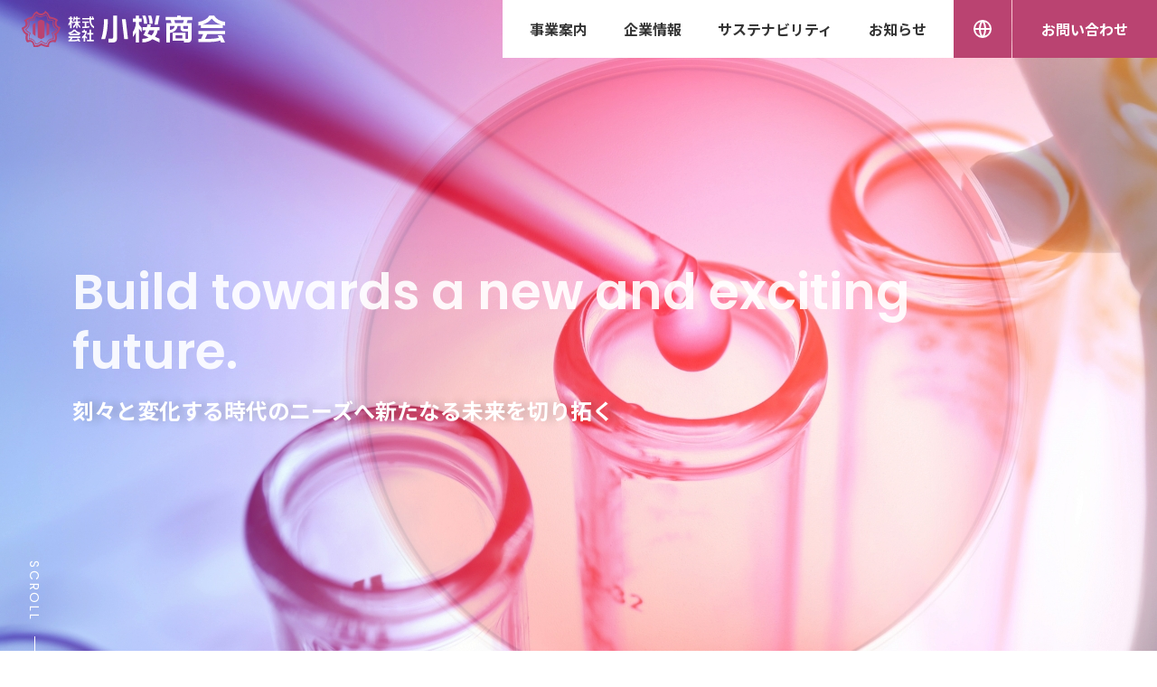

--- FILE ---
content_type: text/html
request_url: https://kozakura.co.jp/
body_size: 19560
content:
<!DOCTYPE html>
<html lang="ja">

<head prefix="og: http://ogp.me/ns#">

<!-- Google Tag Manager -->
<script>(function (w, d, s, l, i) {
        w[l] = w[l] || []; w[l].push({
            'gtm.start':
                new Date().getTime(), event: 'gtm.js'
        }); var f = d.getElementsByTagName(s)[0],
            j = d.createElement(s), dl = l != 'dataLayer' ? '&l=' + l : ''; j.async = true; j.src =
                'https://www.googletagmanager.com/gtm.js?id=' + i + dl; f.parentNode.insertBefore(j, f);
    })(window, document, 'script', 'dataLayer', 'GTM-MJQXVVQ');</script>
<!-- End Google Tag Manager -->

<meta charset="UTF-8">
<meta name="viewport" content="width=device-width, initial-scale=1.0">
<title>小桜商会</title>
<meta name="description" content="小桜商会では、石油製品添加剤、一般化学工業から石油・石油化学産業用まで化学品（各種添加剤・触媒・溶剤類）を提供しています。">
<meta name="keywords" content="小桜商会、小桜、石油製品添加剤、化学品、添加剤、触媒、溶類, ケミカル, ファインケミカル, スペシャルティーズ, ポリマー, アクルーブ, 三洋化成工業, 三洋化成, 東京">

<!-- OGP -->
<meta property="og:type" content="website">
<meta property="og:title" content="小桜商会">
<meta property="og:description" content="小桜商会では、石油製品添加剤、一般化学工業から石油・石油化学産業用まで化学品（各種添加剤・触媒・溶剤類）を提供しています。">
<meta property="og:site_name" content="小桜商会">
<meta property="og:url" content="https://kozakura.co.jp/">
<meta property="og:image" content="https://kozakura.co.jp/assets/img/common/og_img.png">
<!-- /OGP -->

<meta name="format-detection" content="telephone=no">
<link rel="icon" href="/favicon.ico">
<link rel="apple-touch-icon" sizes="180x180" href="/assets/img/common/touch-icon.png">
<link rel="preconnect" href="https://fonts.gstatic.com">
<link href="https://fonts.googleapis.com/css2?family=Noto+Sans+JP:wght@400;700&amp;subset=japanese&family=Poppins:wght@12;400;600;700&display=swap" rel="stylesheet">
<link rel="stylesheet" href="/assets/css/common.css">

<script type="application/ld+json">
      {
        "@context": "http://schema.org",
        "@type": "BreadcrumbList",
        "itemListElement": [{
          "@type": "ListItem",
          "position": 1,
          "item": {
            "@id": "https://kozakura.co.jp/",
            "name": "ホーム"
          }
        }]
      }
</script>
</head>

<body id="top">

<!-- Google Tag Manager (noscript) -->
<noscript><iframe src="https://www.googletagmanager.com/ns.html?id=GTM-MJQXVVQ"
            height="0" width="0" style="display:none;visibility:hidden"></iframe></noscript>
<!-- End Google Tag Manager (noscript) -->

<div class="l-wrap">

<noscript>
  <div class="c-box -gray">
    <p class="u-ta-c">当サイトではJavaScriptを使用しています。JavaScriptが無効になっている場合は、有効にしてご利用ください。</p>
  </div>
</noscript>

<header class="l-header">
  <div class="l-header__inner">
    <a href="/" class="l-header__logo">
      <img src="/assets/img/common/logo_white.svg" alt="小桜商会" class="l-header__logo-white">
      <img src="/assets/img/common/logo.svg" alt="小桜商会" class="l-header__logo-black">
    </a>
    <div class="l-header__nav">
      <nav class="l-gnav">
        <div class="l-gnav__inner">
          <ul class="l-gnav__list">
            <li class="l-gnav__item">
              <a href="/products/" class="l-gnav__link">事業案内</a>
            </li>
            <li class="l-gnav__item">
              <a href="/company/" class="l-gnav__link">企業情報</a>
            </li>
            <li class="l-gnav__item">
              <a href="/sustainability/" class="l-gnav__link">サステナビリティ</a>
            </li>
            <li class="l-gnav__item">
              <a href="/news/" class="l-gnav__link">お知らせ</a>
            </li>
          </ul>
          <ul class="l-gnav__btn">
            <!-- <li class="l-gnav__btn-item"><a href="/" class="l-gnav__btn-link"><img src="/assets/img/common/search.svg" alt=""></a></li> -->
            <li class="l-gnav__btn-item l-gnav-dropdown">
              <div class="l-gnav__btn-link l-gnav-dropdown__btn js-dropdown"><img src="/assets/img/common/global.svg" alt=""></div>
              <div class="l-gnav-dropdown__panel js-dropdown-menu">
                <ul class="l-gnav-dropdown__inner">
                  <li class="l-gnav-dropdown__item"><a href="/en/">English</a></li>
                  <li class="l-gnav-dropdown__item"><a href="/cn/">中文</a></li>
                </ul>
              </div>
            </li>
            <li class="l-gnav__btn-item"><a href="/contact/" class="l-gnav__btn-link -contact">お問い合わせ</a></li>
          </ul>
        </div>
        <button class="l-gnav__close-btn">
          <span>CLOSE</span>
        </button>
      </nav>
    </div>

    <button class="l-header__menu-btn js-menu-btn">
      <div class="l-header__menu-icon">
        <span></span>
        <span></span>
        <span></span>
      </div>
      <span>MENU</span>
    </button>

  </div>

</header>


    <main class="l-main">
        <section class="top-mv">
            <div class="top-mv__inner">
                <div class="top-mv__heading">
                    <h1 class="top-mv__heading-en">Build towards <br class="sp:view">a new and exciting future.</h1>
                    <p class="top-mv__heading-ja">刻々と変化する時代のニーズへ<br class="sp:view">新たなる未来を切り拓く</p>
                </div>
            </div>
            <div class="top-mv__scroll">SCROLL</div>
        </section>

        <div class="l-container top-bg">

            <section class="c-section top-info">
                <div class="top-info__heading">
                    <h2 class="top-heading -info"><span class="top-heading-en">Information</span><span class="top-heading-ja">お知らせ</span></h2>
                    <div class="top-info__heading-btn pc:view">
                        <a href="/news/" class="c-btn-more"><span>READ MORE</span></a>
                    </div>
                </div>

                <ul class="top-info__list c-news-list">
                    <li class="c-news-list__item">
                        <a href="https://mono.ipros.com/company/detail/2116415/" target="_blank">
                            <div class="c-news-list__item-date">2025.4.17</div>
                            <div class="c-news-list__item-label">お知らせ</div>
                            <p class="c-news-list__item-text">弊社情報をイプロスサイトに掲載開始いたしました。</p>
                        </a>
                    </li>
                    <li class="c-news-list__item">
                        <a href="/news/detail_16.html">
                            <div class="c-news-list__item-date">2025.4.14</div>
                            <div class="c-news-list__item-label">イベント</div>
                            <p class="c-news-list__item-text">第12回　化粧品産業技術展（CITE JAPAN2025）出展の告知</p>
                        </a>
                    </li>
                    <li class="c-news-list__item">
                        <a href="https://kozakura.co.jp/updata/news/file/15/20250313_639285.pdf" target="_blank">
                            <div class="c-news-list__item-date">2025.3.13</div>
                            <div class="c-news-list__item-label">お知らせ</div>
                            <p class="c-news-list__item-text">当社は健康経営優良法人2025(中小企業部門)に認定されました。	</p>
                        </a>
                    </li>
                    <li class="c-news-list__item">
                        <a href="https://kozakura.co.jp/updata/news/file/14/20241205_126330.pdf" target="_blank">
                            <div class="c-news-list__item-date">2024.12.07</div>
                            <div class="c-news-list__item-label">お知らせ</div>
                            <p class="c-news-list__item-text">当社はISCC PLUS認証を更新いたしました。</p>
                        </a>
                    </li>

                </ul>

                <div class="top-info__btn sp:view">
                  <a href="/news/" class="c-btn-more"><span>READ MORE</span></a>
                </div>
            </section>

            <section class="c-section top-partner">
                <h2 class="top-partner__heading">世界40カ国と繋ぐ<br class="sp:view">ベストパートナーへ</h2>
                <div class="top-partner__text">
                    <p>私たちは、世界の繊維事業と化学品・機械事業を取扱う<br class="pc:view">
                        蝶理グループの専門商社です。</p>
                    <p>中国およびASEANを中心とした世界40か国に拠点を持ち、<br class="pc:view">
                        業界最大のグローバルネットワークを構築しております。</p>
                </div>
                <div class="top-partner__btn">
                    <a href="/products/" class="c-btn-more"><span>READ MORE</span></a>
                </div>
            </section>
        </div>

        <div class="l-container -gray">
            <section class="c-section top-products">
                <h2 class="top-heading"><span class="top-heading-en">Products</span><span class="top-heading-ja">事業案内</span></h2>
                <ul class="top-products-list">
                    <li class="top-products-list__item">
                        <a href="/products/performance.html">
                            <div class="top-products-list__item-image"><img src="/assets/img/top/img_products_01.jpg" alt="" class="object-fit"></div>
                            <div class="top-products-list__item-summary">
                                <h3 class="top-products-list__item-heading">パフォーマンス・ケミカル</h3>
                                <p>石油製品添加剤を中心に<br class="pc:view">幅広い商品群を提供しています。</p>
                            </div>
                            <div class="top-products-list__item-readmore"><span>READ MORE</span></div>
                        </a>
                    </li>
                    <li class="top-products-list__item">
                        <a href="/products/industrial.html">
                            <div class="top-products-list__item-image"><img src="/assets/img/top/img_products_02.jpg" alt="" class="object-fit"></div>
                            <div class="top-products-list__item-summary">
                                <h3 class="top-products-list__item-heading">インダストリアル・ケミカル</h3>
                                <p>一般化学工業から石油・石油化学産業用まで
                                    各種化学品を提供しています。</p>
                            </div>
                            <div class="top-products-list__item-readmore"><span>READ MORE</span></div>
                        </a>
                    </li>
                    <li class="top-products-list__item">
                        <a href="/products/oleo.html">
                            <div class="top-products-list__item-image"><img src="/assets/img/top/img_products_03.jpg" alt="" class="object-fit"></div>
                            <div class="top-products-list__item-summary">
                                <h3 class="top-products-list__item-heading">オレオ・ファインケミカル</h3>
                                <p>生活関連製品（パーソナルケア、食品等）の原材料を中心とした化学品・諸物資の輸出入・仲介貿易業務を行っております。</p>
                            </div>
                            <div class="top-products-list__item-readmore"><span>READ MORE</span></div>
                        </a>
                    </li>
                </ul>
            </section>
        </div>

          <div class="top-company-outer">
              <section class="c-section top-company">
                  <h2 class="top-heading"><span class="top-heading-en">Company</span><span class="top-heading-ja">企業情報</span></h2>
                  <div class="top-company__read">
                      <p class="top-company__read-text">技術革新 × スピード × グローバル 小桜商会が新しい時代を切り拓く</p>
                      <div class="top-company__read-btn">
                          <a href="/company/" class="c-btn-more"><span>READ MORE</span></a>
                      </div>
                  </div>
                  <ul class="top-company-list">
 <!--
                    <li>
                        <a href="__URL__" class="top-company-list__item -message">
                            <div class="top-company-list__image">
                                <img src="/assets/img/top/img_company_01.jpg" alt="" class="object-fit">
                            </div>
                            <div class="top-company-list__contents">
                                <h3 class="top-company-list__contents-heading">トップメッセージ</h3>
                                <p class="top-company-list__contents-text">ここに説明文が入りますここに説明文が入りますここに説明文が入りますここに説明文が入ります</p>
                            </div>
                            <div class="top-company-list__readmore"><span>READ MORE</span></div>
                        </a>
                    </li>
-->
                    <li>
                        <a href="/company/" class="top-company-list__item -company">
                            <div class="top-company-list__image">
                                <img src="/assets/img/top/img_company_02.jpg" alt="" class=" object-fit">
                            </div>
                            <div class="top-company-list__contents">
                                <h3 class="top-company-list__contents-heading">企業情報</h3>
                                <p class="top-company-list__contents-text">お客様に対して付加価値を提供し、 顧客満足に応えるべく日々の営業に取り組んでおります。</p>
                            </div>
                            <div class="top-company-list__readmore"><span>READ MORE</span></div>
                        </a>
                    </li>
                </ul>

                <ul class="top-company__btns">
                    <li class="top-company__btns-btn c-btns">
                        <a href="/company/#company-history" class="c-btn -white -arrow -large">沿革</a>
                    </li>
                    <li class="top-company__btns-btn c-btns"><a href="/company/#company-place" class="c-btn -white -arrow -large">事業所情報</a></li>
                </ul>
            </section>

        </div>

        <div class="l-container top-sustainability-outer">
            <section class="c-section top-sustainability">
                <h2 class="top-heading -sustainability"><span class="top-heading-en">Sustainability</span><span class="top-heading-ja">サステナビリティ</span></h2>
                <div class="top-sustainability__inner">
                    <p class="top-sustainability__inner-text">持続可能な社会の実現へ<br>
                        私たちは事業を通して社会的課題を解決していきます。</p>
                    <div class="top-sustainability__inner-btn">
                        <a href="/sustainability/" class="c-btn-more"><span>READ MORE</span></a>
                    </div>
                </div>
            </section>
        </div>
    </main>

    <div class="l-breadcrumb">
      <div class="l-breadcrumb__inner">
        <ul class="l-breadcrumb__list">
          <li class="l-breadcrumb__item"><a href="/"><i class="icon icon-home -left"></i>ホーム</a></li>
        </ul>
        <div class="l-breadcrumb__pagetop"><a href="#">PAGETOP<i class="icon icon-arrow-up -right"></i></a></div>
      </div>
    </div>

<footer class="l-footer">
  <div class="l-footer__inner">
    <div class="l-footer__info">
      <div class="l-footer__info-text">ご質問、ご相談に関してお問い合わせはこちら</div>
      <a href="/contact/" class="l-footer__info-link"><i class="icon icon-mail -left"></i>お問い合わせ</a>
    </div>
    <ul class="l-footer__link">
      <!-- <li class="l-footer__link-item -item01">
        <a href="" class="l-footer__link-heading">私たちについて</a>
        <ul class="l-footer__link-inner">
          <li class="l-footer__link-inner-item"><a href="">グローバルネットワーク</a></li>
          <li class="l-footer__link-inner-item"><a href="">ページタイトル</a></li>
        </ul>
      </li> -->
      <li class="l-footer__link-item -item01">
        <a href="/products/" class="l-footer__link-heading">事業案内</a>
        <ul class="l-footer__link-inner">
          <li class="l-footer__link-inner-item"><a href="/products/performance.html">パフォーマンス・ケミカル</a></li>
          <li class="l-footer__link-inner-item"><a href="/products/industrial.html">インダストリアル・ケミカル</a></li>
          <li class="l-footer__link-inner-item"><a href="/products/oleo.html">オレオ・ファインケミカル</a></li>
        </ul>
      </li>
      <li class="l-footer__link-item -item02">
        <a href="/company/" class="l-footer__link-heading">企業情報</a>
        <ul class="l-footer__link-inner">
          <!-- <li class="l-footer__link-inner-item"><a href="">トップメッセージ</a></li> -->
          <li class="l-footer__link-inner-item"><a href="/company/#company-info">企業情報</a></li>
          <li class="l-footer__link-inner-item"><a href="/company/#company-history">沿革</a></li>
          <!-- <li class="l-footer__link-inner-item"><a href="">事業所情報</a></li> -->
        </ul>
      </li>
      <li class="l-footer__link-item -item03">
        <a href="/sustainability/" class="l-footer__link-heading">サステナビリティ</a>
        <ul class="l-footer__link-inner">
          <li class="l-footer__link-inner-item"><a href="/sustainability/#sustainability-environment">環境方針</a></li>
          <li class="l-footer__link-inner-item"><a href="/sustainability/#sustainability-rspo">RSPO</a></li>
        </ul>
      </li>
      <li class="l-footer__link-item -item04">
        <a href="/news/" class="l-footer__link-heading">お知らせ</a>
      </li>
      <!-- <li class="l-footer__link-item -item06">
        <a href="" class="l-footer__link-heading">採用情報</a>
      </li> -->
    </ul>
  </div>
  <div class="l-footer__copy">
    <p class="l-footer__copy-inner">Copyright &copy; 2020　 KOZAKURA SHOKAI CO.,LTD. All Right Reserved.</p>
  </div>
</footer>


</div>

<script src="https://ajax.googleapis.com/ajax/libs/jquery/3.3.1/jquery.min.js"></script>
<script src="/assets/js/common.js" async></script>
<script src="/assets/js/ofi.min.js"></script>
<script> objectFitImages(); </script>

</body>

</html>

--- FILE ---
content_type: text/css
request_url: https://kozakura.co.jp/assets/css/common.css
body_size: 68506
content:
/*! destyle.css v2.0.2 | MIT License | https://github.com/nicolas-cusan/destyle.css */*,::before,::after{box-sizing:border-box;border-style:solid;border-width:0}html{line-height:1.15;-webkit-text-size-adjust:100%;-webkit-tap-highlight-color:transparent}body{margin:0}main{display:block}p,table,blockquote,address,pre,iframe,form,figure,dl{margin:0}h1,h2,h3,h4,h5,h6{font-size:inherit;line-height:inherit;font-weight:inherit;margin:0}ul,ol{margin:0;padding:0;list-style:none}dt{font-weight:bold}dd{margin-left:0}hr{box-sizing:content-box;height:0;overflow:visible;border-top-width:1px;margin:0;clear:both;color:inherit}pre{font-family:monospace, monospace;font-size:inherit}address{font-style:inherit}a{background-color:transparent;text-decoration:none;color:inherit}abbr[title]{text-decoration:underline;-webkit-text-decoration:underline dotted;text-decoration:underline dotted}b,strong{font-weight:bolder}code,kbd,samp{font-family:monospace, monospace;font-size:inherit}small{font-size:80%}sub,sup{font-size:75%;line-height:0;position:relative;vertical-align:baseline}sub{bottom:-0.25em}sup{top:-0.5em}img,embed,object,iframe{vertical-align:bottom}button,input,optgroup,select,textarea{-webkit-appearance:none;-moz-appearance:none;appearance:none;vertical-align:middle;color:inherit;font:inherit;background:transparent;padding:0;margin:0;outline:0;border-radius:0;text-align:inherit}[type="checkbox"]{-webkit-appearance:checkbox;-moz-appearance:checkbox;appearance:checkbox}[type="radio"]{-webkit-appearance:radio;-moz-appearance:radio;appearance:radio}button,input{overflow:visible}button,select{text-transform:none}button,[type="button"],[type="reset"],[type="submit"]{cursor:pointer;-webkit-appearance:none;-moz-appearance:none;appearance:none}button[disabled],[type="button"][disabled],[type="reset"][disabled],[type="submit"][disabled]{cursor:default}button::-moz-focus-inner,[type="button"]::-moz-focus-inner,[type="reset"]::-moz-focus-inner,[type="submit"]::-moz-focus-inner{border-style:none;padding:0}button:-moz-focusring,[type="button"]:-moz-focusring,[type="reset"]:-moz-focusring,[type="submit"]:-moz-focusring{outline:1px dotted ButtonText}select::-ms-expand{display:none}option{padding:0}fieldset{margin:0;padding:0;min-width:0}legend{color:inherit;display:table;max-width:100%;padding:0;white-space:normal}progress{vertical-align:baseline}textarea{overflow:auto}[type="number"]::-webkit-inner-spin-button,[type="number"]::-webkit-outer-spin-button{height:auto}[type="search"]{outline-offset:-2px}[type="search"]::-webkit-search-decoration{-webkit-appearance:none}::-webkit-file-upload-button{-webkit-appearance:button;font:inherit}label[for]{cursor:pointer}details{display:block}summary{display:list-item}[contenteditable]{outline:none}table{border-collapse:collapse;border-spacing:0}caption{text-align:left}td,th{vertical-align:top;padding:0}th{text-align:left;font-weight:bold}template{display:none}[hidden]{display:none}*,*::before,*::after{box-sizing:border-box}html{font-size:62.5%}@media screen and (min-width: 768px) and (max-width: 1120px){html{font-size:calc(100vw / 112)}}body{color:#333;font-family:"Noto Sans JP",sans-serif;line-height:2;font-size:1.6rem;-webkit-font-smoothing:subpixel-antialiased;-moz-osx-font-smoothing:unset}@media only screen and (-webkit-min-device-pixel-ratio: 2), (-webkit-min-device-pixel-ratio: 2), (min-resolution: 2dppx){body{-webkit-font-smoothing:antialiased;-moz-osx-font-smoothing:grayscale}}body.cn{font-family:"Noto Sans SC",sans-serif}body,.l-wrap{display:-webkit-flex;display:flex;-webkit-flex-direction:column;flex-direction:column;min-height:calc(100vh - 64px)}a{color:#ba4371;text-decoration:none}a:hover{text-decoration:underline}p{margin:0 0 1.5em;line-height:2}p:last-child{margin-bottom:0}ul,ol{list-style:none;margin:0;padding:0}dl,dl dd{margin:0}table{border-collapse:collapse}figure{margin:0}img{max-width:100%;vertical-align:top}h1,h2,h3,h4,h5,h6{margin:0}fieldset{-webkit-appearance:none;-moz-appearance:none;appearance:none;margin:0;border:none}button{-webkit-appearance:none;-moz-appearance:none;appearance:none;margin:0;border:none;background:inherit;cursor:pointer}@media (min-width: 768px){a{cursor:pointer;transition:0.3s all}.sp\:view{display:none !important}}@media (max-width: 767px){.pc\:view{display:none !important}}.c-box{display:block;width:100%;padding:24px}.c-box.-white{background:#fff}.c-box.-gray{background:#f4f4f4}.c-box.-warning{background:#fffedf}.c-box.-danger{background:#fdf2ef}.c-box.-bordered{border:1px solid #ddd}.c-box.-rounded{border-radius:5px}@media (max-width: 767px){.c-box{padding:12px}}.c-btns{display:-webkit-flex;display:flex;-webkit-flex-wrap:wrap;flex-wrap:wrap;-webkit-justify-content:center;justify-content:center}.c-btns__item{margin:8px;display:-webkit-flex;display:flex;-webkit-justify-content:center;justify-content:center}@media (max-width: 767px){.c-btns__item.-sp-max{width:100%}}.c-btn{display:-webkit-inline-flex;display:inline-flex;-webkit-justify-content:center;justify-content:center;-webkit-align-items:center;align-items:center;position:relative;min-width:240px;background:#d8dee4;color:#333;font-size:1.6rem;line-height:1.8;text-decoration:none;transition:0.3s all;padding:8px 16px}.c-btn:hover{text-decoration:none}@media (min-width: 768px){.c-btn:hover{opacity:0.7}}.c-btn:focus{outline:none;box-shadow:0 0 0 3px rgba(177,184,193,0.6)}.c-btn.-white{background:#fff}.c-btn.-black{background:#333;color:#fff}.c-btn.-black.-arrow::after{color:#fff}.c-btn.-red{background:#ba4371;color:#fff}.c-btn.-red.-arrow::after{color:#fff}.c-btn.-arrow{padding:8px 40px}.c-btn.-arrow::after{font-family:"kozakura-icon" !important;content:"\e900";color:#ba4371;position:absolute;right:16px;top:50%;-webkit-transform:translate(0, -50%);transform:translate(0, -50%);transition:0.3s all;font-size:2rem;font-weight:400}@media (min-width: 768px){.c-btn.-arrow:hover::after{right:12px}}.c-btn.-large{width:100%;min-height:80px;font-size:2rem;font-weight:700;letter-spacing:0.8px}.c-btn.-large.-arrow::after{right:32px}@media (min-width: 768px){.c-btn.-large.-arrow:hover::after{right:28px}}.c-btn.-small{min-height:40px;font-size:1.4rem;padding:6px 32px}.c-btn.-small::after{right:12px}@media (min-width: 768px){.c-btn.-small:hover::after{right:8px}}.c-btn.-next{width:100%;padding:8px 40px;min-height:64px;font-size:1.6rem;font-weight:700;background:#ba4371;color:#fff}.c-btn.-next::after{color:#fff;right:12px !important}@media (min-width: 768px){.c-btn.-next:hover::after{right:8px !important}}.c-btn.-back{width:100%;min-width:200px;padding:8px 40px;min-height:64px;font-size:1.6rem;font-weight:700;background:#d8dee4;color:#6f6f6f}.c-btn.-back::after{font-family:"kozakura-icon" !important;content:"\e903";position:absolute;left:12px;color:#6f6f6f}@media (min-width: 768px){.c-btn.-back:hover::after{left:8px !important}}.c-btn.-back:hover{cursor:default}@media (max-width: 767px){.c-btn{padding:12px}.c-btn.-white{background:rgba(255,255,255,0.8)}.c-btn.-arrow{padding:12px 32px}.c-btn.-arrow::after{right:40px;top:50%;-webkit-transform:translate(0, -50%);transform:translate(0, -50%)}.c-btn.-large{min-height:56px;font-size:1.6rem;-webkit-justify-content:flex-start;justify-content:flex-start}.c-btn.-large::after{right:20px}.c-btn.-small{min-height:40px;font-size:1.4rem;padding:6px 16px}.c-btn.-small::after{right:12px}.c-btn.-sp-max{width:100%}.c-btn.-next{padding:8px 32px;min-height:56px;font-size:1.4rem}.c-btn.-back{padding:8px 32px;min-height:56px;font-size:1.4rem}.c-btn.-back::after{left:16px;color:#6f6f6f}}@media (max-width: 767px) and (min-width: 768px){.c-btn.-back:hover::after{left:12px !important}}@media (max-width: 767px){.c-btn.-back:hover{cursor:default}}.c-btn-more{position:relative;display:block;font-family:"Poppins", sans-serif;font-weight:200;letter-spacing:0.8px;padding-bottom:4px;font-size:1.8rem;max-width:180px;min-width:180px}.c-btn-more:hover{text-decoration:none}@media (min-width: 768px){.c-btn-more:hover{opacity:0.7}.c-btn-more:hover span::before{right:-4px}.c-btn-more:hover span::after{right:0}}.cn .c-btn-more{font-family:"Noto Sans SC", sans-serif}.c-btn-more span{display:block;width:100%;height:100%}.c-btn-more span::after,.c-btn-more span::before{content:"";display:block;position:absolute;bottom:0;transition:0.2s;pointer-events:none}.c-btn-more span::after{width:1px;height:12px;background:#f26661;-webkit-transform:skew(45deg);transform:skew(45deg);right:10px}.c-btn-more span::before{width:180px;height:1px;right:5px;background:linear-gradient(to right, #b3365d 0%, #f26661 100%)}@media (max-width: 767px){.c-btn-more{font-size:1.6rem;min-width:144px}.c-btn-more span::after{left:134px}.c-btn-more span::before{width:144px;left:-4px}}.c-cards{display:-webkit-flex;display:flex;margin-right:-8px}.c-card{display:-webkit-flex;display:flex;-webkit-flex-direction:column;flex-direction:column;overflow:hidden;background:#fff;margin-right:8px;box-shadow:5px 0 20px rgba(0,0,0,0.1);width:calc(33.3% - 8px)}.c-card__image{overflow:hidden;width:100%}.c-card__image img{width:100%}.c-card__summary{padding:24px 6.5% 56px;color:#333;font-size:1.6rem;line-height:1.8}.c-card__summary.-center{text-align:center}.c-card__heading{font-size:2.2rem;font-weight:700;margin-bottom:8px}.c-card.-clickable{transition:0.3s all}.c-card.-clickable a{display:block;position:relative;width:100%;height:100%}.c-card.-clickable a:hover{text-decoration:none}.c-card__readmore{position:absolute;right:0;bottom:18px;color:#ba4371;font-family:"Poppins", sans-serif;font-size:1.6rem}.c-card__readmore span{display:-webkit-flex;display:flex;-webkit-align-items:center;align-items:center}.c-card__readmore span::after{content:"";width:32px;height:1px;background:#ba4371;display:block;margin-left:10px}@media (min-width: 768px){.c-card.-clickable:hover{opacity:0.7}}.c-form{padding:0}@media (min-width: 768px){.c-form{font-size:1.6rem}}.c-form:not(:first-child){margin-top:24px}.c-form-inner{display:-webkit-flex;display:flex}.c-form__title{font-weight:700;width:25%;padding:12px 24px 0 0;display:-webkit-flex;display:flex}.c-form__title.-any{padding-left:48px}.c-form__title .contact-label{margin-top:5px}.c-form__required-label{margin-left:8px;padding:4px;background:#f54c27;color:#fff;font-size:1.2rem;font-weight:400}.c-form__body{width:75%}.c-form__confirm{padding-top:12px}@media (max-width: 767px){.c-form-inner{-webkit-flex-direction:column;flex-direction:column}.c-form__title{width:100%;margin:0 0 8px;padding:0}.c-form__title.-any{padding-left:0}.c-form__body{width:100%}.c-form__confirm{padding-top:0}}.c-input{font-size:1.6rem}.c-input label{cursor:pointer}.c-input__text{width:100%;padding:12px 18px;border:1px solid #aaa;border-radius:4px}.c-input__text::-webkit-input-placeholder{color:#999}.c-input__text:-ms-input-placeholder{color:#999}.c-input__text::-ms-input-placeholder{color:#999}.c-input__text::placeholder{color:#999}.c-input__text:focus{background:#fffedf}.c-input__textarea{resize:vertical;width:100%;padding:12px 18px;border:1px solid #aaa;border-radius:4px;min-height:224px}.c-input__textarea::-webkit-input-placeholder{color:#999}.c-input__textarea:-ms-input-placeholder{color:#999}.c-input__textarea::-ms-input-placeholder{color:#999}.c-input__textarea::placeholder{color:#999}.c-input__textarea:focus{background:#fffedf}.c-grid{display:-webkit-flex;display:flex;-webkit-flex-wrap:wrap;flex-wrap:wrap;margin:-12px -12px 0}.c-grid__item{padding:12px}.c-grid__item.-col-1{width:8.33333%}.c-grid__item.-col-2{width:16.66667%}.c-grid__item.-col-3{width:25%}.c-grid__item.-col-4{width:33.33333%}.c-grid__item.-col-5{width:41.66667%}.c-grid__item.-col-6{width:50%}.c-grid__item.-col-7{width:58.33333%}.c-grid__item.-col-8{width:66.66667%}.c-grid__item.-col-9{width:75%}.c-grid__item.-col-10{width:83.33333%}.c-grid__item.-col-11{width:91.66667%}.c-grid__item.-col-12{width:100%}@media (max-width: 767px){.c-grid{margin:-8px -8px 0}.c-grid__item{padding:8px}.c-grid__item.-col-sp-1{width:8.33333%}.c-grid__item.-col-sp-2{width:16.66667%}.c-grid__item.-col-sp-3{width:25%}.c-grid__item.-col-sp-4{width:33.33333%}.c-grid__item.-col-sp-5{width:41.66667%}.c-grid__item.-col-sp-6{width:50%}.c-grid__item.-col-sp-7{width:58.33333%}.c-grid__item.-col-sp-8{width:66.66667%}.c-grid__item.-col-sp-9{width:75%}.c-grid__item.-col-sp-10{width:83.33333%}.c-grid__item.-col-sp-11{width:91.66667%}.c-grid__item.-col-sp-12{width:100%}}.c-heading{margin-bottom:1em;font-weight:700;line-height:1.4}.c-heading.-side{border-left:8px solid #ba4371;padding-left:16px}.c-heading.-xlarge{font-size:4.4rem}.c-heading.-large{font-size:3.2rem}.c-heading.-medium{font-size:2.4rem}.c-heading.-small{margin-bottom:0.75em;font-size:2.2rem}.c-heading.-xsmall{font-size:1.8rem}.c-heading.-center{text-align:center}@media (max-width: 767px){.c-heading.-xlarge{font-size:3.4rem}.c-heading.-large{font-size:2.6rem}.c-heading.-medium{font-size:2.2rem}.c-heading.-small{font-size:2rem}.c-heading.-xsmall{font-size:1.6rem}}@font-face{font-family:"kozakura-icon";src:url("/assets/icon/fonts/kozakura-icon.eot?xwtyx0");src:url("/assets/icon/fonts/kozakura-icon.eot?xwtyx0#iefix") format("embedded-opentype"),url("/assets/icon/fonts/kozakura-icon.ttf?xwtyx0") format("truetype"),url("/assets/icon/fonts/ozakura-icon.woff?xwtyx0") format("woff"),url("/assets/icon/fonts/kozakura-icon.svg?xwtyx0#kozakura-icon") format("svg");font-weight:normal;font-style:normal;font-display:block}[class^="icon-"],[class*=" icon-"]{font-family:"kozakura-icon" !important;speak:never;font-style:normal;font-weight:normal;font-variant:normal;text-transform:none;line-height:1;-webkit-font-smoothing:antialiased;-moz-osx-font-smoothing:grayscale}.icon-mail:before{content:"\e906"}.icon-arrow-right:before{content:"\e900"}.icon-arrow-up:before{content:"\e901"}.icon-arrow-down:before{content:"\e902"}.icon-arrow-left:before{content:"\e903"}.icon-home:before{content:"\e904"}.icon-map:before{content:"\e905"}.icon{display:inline-block;vertical-align:0}.icon.-white{color:#fff}.icon.-green{color:#238c58}.icon.-orange{color:#eb961e}.icon.-red{color:#f54c27}.icon.-left{margin-right:8px}.icon.-right{margin-left:8px}.icon.-xs{font-size:1rem !important}.icon.-sm{font-size:1.2rem !important}.icon.-lg{font-size:1.6rem !important}.icon.-xl{font-size:2.4rem !important}@media (max-width: 767px){.icon.-sm{font-size:1.2rem !important}.icon.-lg{font-size:1.4rem !important}.icon.-xl{font-size:2rem !important}}.c-image__caption{margin-top:8px;font-size:1.4rem}.object-fit{object-fit:cover;font-family:"object-fit: cover;"}.c-label{min-width:78px;padding:8px 12px;background:#f4f4f4;font-size:1.3rem;text-align:center;line-height:1}.c-list{list-style-type:disc;padding-left:1.5em}.c-list>li:not(:first-child){margin-top:1em}.c-list-ordered{counter-reset:item;list-style-type:none;padding-left:0}.c-list-ordered>li{text-indent:-1.3em;padding-left:1.3em}.c-list-ordered>li::before{counter-increment:item;content:counter(item) ".";padding-right:0.5em}.c-news-list__item{border-bottom:1px solid #eee}.c-news-list__item a{padding:16px 40px 16px 16px;width:100%;height:100%;position:relative;display:-webkit-flex;display:flex;-webkit-align-items:flex-start;align-items:flex-start;color:#333}.c-news-list__item a::after{font-family:"kozakura-icon";content:"\e900";font-size:2rem;color:#ba4371;position:absolute;right:16px;position:absolute;top:50%;-webkit-transform:translate(0, -50%);transform:translate(0, -50%);transition:0.3s all}.c-news-list__item a:hover{text-decoration:none}@media (min-width: 768px){.c-news-list__item a:hover{opacity:0.7}}.c-news-list__item a:hover::after{right:12px}.c-news-list__item.-disabled a{pointer-events:none}.c-news-list__item.-disabled a::after{content:none}.c-news-list__item:first-child{border-top:1px solid #eee}.c-news-list__item-date{font-family:"Poppins", sans-serif;font-weight:200;letter-spacing:1px;margin-right:16px}.c-news-list__item-label{background:#515966;min-width:96px;padding:0 16px;font-size:1.2rem;font-weight:bold;color:#fff;margin:2px 16px 0 0;text-align:center}.c-news-list__item-text{width:100%}@media (max-width: 767px){.c-news-list__item a{padding:12px 0;-webkit-flex-wrap:wrap;flex-wrap:wrap}.c-news-list__item a::after{content:none}.c-news-list__item-label{min-width:80px;font-size:1rem}.c-news-list__item-text{font-size:1.3rem}}.c-news{display:-webkit-flex;display:flex;-webkit-align-items:center;align-items:center;margin:4px 0;padding:16px 0;border-bottom:1px solid #ddd;background:#fff}.c-news__header{display:-webkit-flex;display:flex}.c-news__date{margin-right:24px}.c-news__text{display:block;width:100%;padding-left:16px;color:#333}.c-news__text:hover{color:#0066ba;text-decoration:none}@media (max-width: 767px){.c-news{-webkit-flex-direction:column;flex-direction:column;-webkit-align-items:flex-start;align-items:flex-start}.c-news__text{padding-top:16px;padding-left:0}}.c-pagination{display:-webkit-flex;display:flex;margin-top:24px}.c-pagination__list{display:-webkit-flex;display:flex;max-width:1160px;margin:0 auto}.c-pagination__item{margin-left:-1px}.c-pagination__item.-disabled span{color:#6f6f6f;cursor:default;pointer-events:none}.c-pagination__item.-current a{border:1px solid #0066ba;background:#0066ba;color:#fff;cursor:default}.c-pagination__item:first-child a,.c-pagination__item:first-child span{border-top-left-radius:3px;border-bottom-left-radius:3px}.c-pagination__item:last-child a{border-top-right-radius:3px;border-bottom-right-radius:3px}.c-pagination__link{display:-webkit-flex;display:flex;-webkit-justify-content:center;justify-content:center;-webkit-align-items:center;align-items:center;padding:6px 14px;border:1px solid #ddd}.c-pagination__link:hover{background:#f4f4f4;text-decoration:none}.c-pagination__link:focus{z-index:2;outline:0;box-shadow:0 0 0 3px rgba(0,102,186,0.4)}@media (max-width: 767px){.c-pagination__link{padding:6px 12px;font-size:1.5rem}}.c-section{max-width:1160px;margin:0 auto;padding:120px 20px}.c-section.-low{padding-top:80px}.c-section.-narrow{max-width:800px}.c-section.-small{margin-bottom:48px}.c-section.-medium{margin-bottom:64px}.c-section.-large{margin-bottom:80px}.c-section.-xlarge{margin-bottom:96px}@media (max-width: 767px){.c-section{padding:40px 20px 64px}.c-section.-low{padding-top:40px}.c-section.-small{margin-bottom:32px}.c-section.-medium{margin-bottom:48px}.c-section.-large{margin-bottom:56px}.c-section.-xlarge{margin-bottom:72px}}.c-table tr{border-top:1px solid #ddd}.c-table tr:last-child{border-bottom:1px solid #ddd}.c-table th,.c-table td{padding:24px 40px}.c-table th{font-size:1.6rem;background:#f4f4f4}.c-table td{background:#fff}.c-table tbody th{width:25%}@media (max-width: 767px){.c-table tbody th,.c-table tbody td{width:100%;display:block;font-size:1.4rem}.c-table tbody th{padding:8px 16px}.c-table tbody td{padding:16px}}.l-breadcrumb{width:100%;background:#fff;border-top:1px solid #ddd;padding:4px 0}.l-breadcrumb.-top{border-top:none;border-bottom:1px solid #ddd;position:relative}.l-breadcrumb__inner{max-width:1160px;padding:0 20px;display:-webkit-flex;display:flex;-webkit-justify-content:space-between;justify-content:space-between;-webkit-align-items:center;align-items:center;margin:auto}.l-breadcrumb__list{-webkit-overflow-scroling:touch;overflow-x:auto;white-space:nowrap;position:relative}.l-breadcrumb__list.-bottom{width:calc(100% - 110px)}.l-breadcrumb__list-inner{display:-webkit-flex;display:flex;-webkit-align-items:center;align-items:center}.l-breadcrumb__item{position:relative;font-size:1.4rem}.l-breadcrumb__item a{color:#333}.l-breadcrumb__item:not(:first-child){margin-left:18px;padding-left:18px}.l-breadcrumb__item:not(:first-child)::before{position:absolute;top:0;left:-8px;font-family:"kozakura-icon" !important;content:"\e900"}.l-breadcrumb__item>a:hover{text-decoration:underline}.l-breadcrumb__pagetop{font-size:1.6rem;font-weight:200;font-family:"Poppins", sans-serif;letter-spacing:0.8px;-webkit-flex:none;flex:none}.cn .l-breadcrumb__pagetop{font-family:"Noto Sans SC", sans-serif}.l-breadcrumb__pagetop a{color:#333;transition:0.3s}.l-breadcrumb__pagetop a:hover{text-decoration:none}@media (min-width: 768px){.l-breadcrumb__pagetop a:hover{opacity:0.7}}@media (max-width: 767px){.l-breadcrumb.-top::before{content:"";display:block;height:100%;width:2em;background:linear-gradient(to right, rgba(255,255,255,0), #fff);position:absolute;right:20px;top:0;z-index:2}.l-breadcrumb__item{font-size:1.2rem}.l-breadcrumb__item:not(:first-child){margin-left:12px;padding-left:12px}.l-breadcrumb__item:not(:first-child)::before{top:1px;left:-4px;width:6px;height:6px}.l-breadcrumb__pagetop{font-size:1.4rem;position:relative}.l-breadcrumb__pagetop::before{content:"";display:block;height:100%;width:2em;background:linear-gradient(to right, rgba(255,255,255,0), #fff);position:absolute;left:-3.3em;top:0}}.contact-form{border-top:1px solid #ddd;padding-top:40px;margin-top:40px}.contact-label{background:#f26661;color:#fff;font-size:1.2rem;font-weight:700;margin-right:8px;min-width:40px;height:24px;display:-webkit-inline-flex;display:inline-flex;-webkit-align-items:center;align-items:center;-webkit-justify-content:center;justify-content:center}.contact-privacy{overflow-y:auto;max-height:240px;border:1px solid #ddd;padding:40px;margin:64px 0 0}.contact-btn{margin-top:64px}.contact-thanks{padding:40px;background:#f4f4f4;text-align:center}@media (max-width: 767px){.contact-privacy{margin:40px 0 0;padding:24px}.contact-btn{margin-top:40px}.contact-thanks{padding:32px 24px}}.l-container{width:100%;position:relative}.l-container.-gray{background:#f4f4f4}.l-footer{background:#263040;color:#fff}.l-footer a{color:#fff}.l-footer__inner{width:100%;max-width:1160px;margin:0 auto;padding:64px 20px 40px}.l-footer__info{border:1px solid #515966;display:-webkit-flex;display:flex;-webkit-align-items:center;align-items:center;-webkit-justify-content:space-between;justify-content:space-between;font-size:1.8rem;font-weight:700}.l-footer__info-text{width:calc(100% - 400px);text-align:center}.l-footer__info-link{background:#505764;width:400px;display:-webkit-flex;display:flex;-webkit-align-items:center;align-items:center;-webkit-justify-content:center;justify-content:center;padding:22px 24px}.l-footer__info-link:hover{text-decoration:none}@media (min-width: 768px){.l-footer__info-link:hover{opacity:0.7}}.l-footer__link{font-size:1.4rem;margin:40px 0 0;display:grid;display:-ms-grid;grid-template-columns:25% 25% 25% 25%;-ms-grid-columns:25% 25% 25% 25%;grid-template-rows:auto auto auto;-ms-grid-rows:auto auto auto}.l-footer__link a:hover{text-decoration:none}@media (min-width: 768px){.l-footer__link a:hover{opacity:0.7}}.l-footer__link-heading{font-weight:700}.l-footer__link-heading::before{font-family:"kozakura-icon" !important;content:"\e900";font-weight:400;margin-right:8px}.l-footer__link-item.-item01{grid-row:1 / 4;-ms-grid-row:1;grid-column:1 / 2;-ms-grid-column:1}.l-footer__link-item.-item02{grid-row:1 / 4;-ms-grid-row:1;grid-column:2 / 3;-ms-grid-column:2}.l-footer__link-item.-item03{grid-row:1 / 4;-ms-grid-row:1;grid-column:3 / 4;-ms-grid-column:3}.l-footer__link-item.-item04{grid-row:1 / 2;-ms-grid-row:1;grid-column:4 / 5;-ms-grid-column:4}.l-footer__link-item.-item05{grid-row:2 / 3;-ms-grid-row:2;grid-column:4 / 5;-ms-grid-column:4}.l-footer__link-item.-item06{grid-row:3 / 4;-ms-grid-row:3;grid-column:4 / 5;-ms-grid-column:4}.l-footer__link-inner{margin:4px 0 4px 1.5em}.l-footer__link-inner a{color:#d3d5d9}.l-footer__copy{border-top:1px solid #515966}.l-footer__copy-inner{max-width:1160px;margin:0 auto;padding:10px 20px;color:#898f97;font-size:1.2rem;font-weight:200;letter-spacing:0.4px;font-family:"Poppins", sans-serif;text-align:right}@media (max-width: 767px){.l-footer__inner{padding:20px 0 0}.l-footer__info{-webkit-flex-direction:column;flex-direction:column;margin:0 20px}.l-footer__info-text{width:100%;padding:14px;font-size:1.4rem}.l-footer__info-link{width:100%;padding:12px 20px;font-size:1.6rem}.l-footer__link{margin:20px 0 0;display:-webkit-flex;display:flex;-webkit-flex-wrap:wrap;flex-wrap:wrap}.l-footer__link-heading{font-size:1.3rem;display:-webkit-flex;display:flex;height:100%;-webkit-align-items:center;align-items:center}.l-footer__link-item{width:50%;border-top:1px solid #515966}.l-footer__link-item:nth-child(odd){border-right:1px solid #515966}.l-footer__link-item a{padding:10px 20px;display:-webkit-flex;display:flex}.l-footer__link-inner{display:none}.l-footer__copy-inner{font-size:1rem;text-align:left;letter-spacing:0}}.l-gnav{width:100%}.l-gnav__inner{display:-webkit-flex;display:flex;-webkit-align-items:center;align-items:center}.l-gnav__list{display:-webkit-flex;display:flex;margin:0 auto;padding:0 10px;background:#fff}.l-gnav__link{color:#333;font-weight:700}.l-gnav__link:hover{text-decoration:none}.l-gnav__item{-webkit-flex:auto;flex:auto}.l-gnav__btn{display:-webkit-flex;display:flex}.l-gnav__btn-item:not(:last-child){margin-right:1px}.l-gnav__btn-link{background:#ba4371;display:-webkit-flex;display:flex;-webkit-align-items:center;align-items:center;-webkit-justify-content:center;justify-content:center;width:64px;height:64px}.l-gnav__btn-link.-contact{width:160px;color:#fff;font-weight:700}.l-gnav__btn-link:hover{text-decoration:none}@media (min-width: 768px){.l-gnav__btn-link:hover{opacity:0.7}}@media (min-width: 768px){.l-gnav__link{display:-webkit-flex;display:flex;-webkit-align-items:center;align-items:center;padding:12px 20px;position:relative;transition:0.3s}.l-gnav__link::after{position:absolute;bottom:0;left:0;content:"";width:0;height:4px;background-color:#ba4371;transition:0.3s}.l-gnav__link:hover{position:relative;color:#ba4371}.l-gnav__link:hover::after{width:100%}.l-gnav__link.-current{color:#ba4371}.l-gnav__link.-current::after{position:absolute;bottom:0;left:0;content:"";width:100%;height:4px;background-color:#ba4371}.l-gnav__close-btn{display:none}.l-gnav__link{height:64px}}@media (max-width: 1100px){.l-gnav__link{padding:12px 10px}.l-gnav__btn-link{width:56px}.l-gnav__btn-link.-contact{width:130px}}@media (max-width: 980px){.l-gnav__btn-link{width:48px}.l-gnav__btn-link.-contact{width:110px}}@media (max-width: 767px){.l-gnav{background:#fff;display:none}.l-gnav__inner{-webkit-flex-direction:column;flex-direction:column}.l-gnav__list{width:100%;padding:0;-webkit-flex-direction:column;flex-direction:column;border-top:1px solid #eee}.l-gnav__link{border-bottom:1px solid #eee;display:-webkit-flex;display:flex;-webkit-justify-content:space-between;justify-content:space-between;-webkit-align-items:center;align-items:center;padding:20px;width:100%}.l-gnav__link::after{font-family:"kozakura-icon" !important;content:"\e900";color:#333}.l-gnav__btn{margin:24px 0 0;-webkit-flex-direction:column-reverse;flex-direction:column-reverse;gap:8px}.l-gnav__btn-link{width:56px;height:56px}.l-gnav__btn-link.-contact{width:180px}.l-gnav__close-btn{display:block;width:100%;margin-top:24px;padding:16px;background:#263040;color:#fff;cursor:pointer}}.l-gnav-dropdown__btn{transition:0.3s}@media (min-width: 768px){.l-gnav-dropdown__btn:hover{cursor:pointer}}.l-gnav-dropdown__panel{position:absolute;z-index:99;width:120px;display:none;margin-top:1px}.l-gnav-dropdown__inner{display:-webkit-flex;display:flex;-webkit-flex-direction:column;flex-direction:column;gap:1px}.l-gnav-dropdown__item{width:120px;height:64px;background:#da598a;transition:0.3s}.l-gnav-dropdown__item>a{display:-webkit-flex;display:flex;-webkit-align-items:center;align-items:center;-webkit-justify-content:center;justify-content:center;color:#fff;width:100%;height:100%}@media (min-width: 768px){.l-gnav-dropdown__item:hover{opacity:0.7}}.l-gnav-dropdown__item:hover>a{text-decoration:none}@media (max-width: 767px){.l-gnav-dropdown__btn{display:none}.l-gnav-dropdown__panel{position:relative;display:block;width:100%}.l-gnav-dropdown__inner{display:grid;grid-template-columns:repeat(2, 1fr)}.l-gnav-dropdown__item{width:100%;height:50px}}.l-header{position:fixed;top:0;width:100%;z-index:10;text-align:center;transition:0.3s;background:#fff}.l-header__inner{display:-webkit-flex;display:flex;-webkit-justify-content:space-between;justify-content:space-between;-webkit-align-items:center;align-items:center;height:64px;margin:0 auto;position:relative}.l-header__logo{max-width:225px;width:100%;margin:24px}.l-header__logo-white{display:none}.l-header__logo-black{display:block}.l-header__nav{display:-webkit-flex;display:flex;-webkit-align-items:center;align-items:center}.l-header.-fixed{box-shadow:0 0 40px rgba(0,0,0,0.1)}@media (max-width: 1100px){.l-header__logo{max-width:160px;margin:24px}}@media (min-width: 768px){.l-header__menu-btn{display:none}}@media (max-width: 767px){.l-header__inner{height:65px;display:-webkit-flex;display:flex;-webkit-align-items:center;align-items:center}.l-header__logo{width:180px;margin:16px 20px}.l-header__nav{position:absolute;top:65px;left:0;width:100%}.l-header__menu-btn{display:-webkit-flex;display:flex;-webkit-flex-direction:column;flex-direction:column;-webkit-justify-content:center;justify-content:center;-webkit-align-items:center;align-items:center;position:absolute;right:0;top:0;width:65px;height:65px;font-size:1.2rem;text-align:center;cursor:pointer;font-weight:600;font-family:"Poppins", sans-serif;color:#333;margin:2px 0 0}.l-header__menu-btn.-active .l-header__menu-icon span:nth-of-type(1){-webkit-transform:translateY(6px) rotate(-45deg);transform:translateY(6px) rotate(-45deg)}.l-header__menu-btn.-active .l-header__menu-icon span:nth-of-type(2){opacity:0}.l-header__menu-btn.-active .l-header__menu-icon span:nth-of-type(3){-webkit-transform:translateY(-6px) rotate(45deg);transform:translateY(-6px) rotate(45deg)}.l-header__menu-icon{position:relative;width:20px;height:14px;display:inline-block;transition:all 0.4s;box-sizing:border-box}.l-header__menu-icon span{display:inline-block;transition:all 0.4s;box-sizing:border-box;position:absolute;left:0;width:100%;height:2px;background-color:#333;border-radius:4px}.l-header__menu-icon span:nth-of-type(1){top:0}.l-header__menu-icon span:nth-of-type(2){top:6px}.l-header__menu-icon span:nth-of-type(3){bottom:0}}.l-wrap{overflow:hidden;position:relative;width:100%}.l-wrap__bottom{margin-top:auto}.l-title{position:relative;height:200px;background-repeat:no-repeat}.l-title__inner{max-width:1160px;margin:0 auto;padding:0 20px}.l-title__text{z-index:1;font-weight:700;color:#fff;display:-webkit-flex;display:flex;-webkit-align-items:center;align-items:center;line-height:1;position:absolute;top:50%;-webkit-transform:translate(0, -50%);transform:translate(0, -50%)}.l-title__text-en{font-family:"Poppins", sans-serif;font-size:5rem;font-weight:600;margin-right:16px}.cn .l-title__text-en{font-family:"Noto Sans SC", sans-serif}.l-title__text-ja{font-size:2rem}.l-title::after{position:absolute;top:0;width:100%;height:100%;background:url(/assets/img/common/bg_title.jpg) center center/cover;content:""}@media (max-width: 767px){.l-title{height:150px}.l-title__text{-webkit-flex-direction:column;flex-direction:column;-webkit-align-items:flex-start;align-items:flex-start}.l-title__text-en{font-size:3rem;margin:0 0 8px}.l-title__text-ja{font-size:1.6rem}}.company-info__map{display:-webkit-flex;display:flex;-webkit-align-items:center;align-items:center}.company-info__map-text{margin-right:24px}.company-info__list{display:-webkit-flex;display:flex}.company-info__list:not(:last-child){margin:4px 0}.company-info__list dt{-webkit-flex:none;flex:none;margin-right:24px}.company-info__logo{margin-right:16px}.company-history{display:-webkit-flex;display:flex;-webkit-justify-content:space-between;justify-content:space-between}.company-history__text{width:51.4%}.company-history__img{width:42.8%}.company-history__list{margin:56px 0 0;font-weight:700;position:relative}.company-history__list-item{display:-webkit-flex;display:flex;position:relative;padding-left:48px}.company-history__list-item::before{content:"";width:16px;height:16px;display:block;background:url(/assets/img/company/icon_history.svg) no-repeat center/cover;margin-right:32px;position:absolute;top:0.7em;left:0;z-index:2}.company-history__list-item:not(:last-child){margin-bottom:20px}.company-history__list-item:not(:last-child)::after{content:"";width:1px;height:calc(100% + 10px);display:block;background:#ba4371;position:absolute;top:20px;left:7px}.company-history__list-item dt{font-size:1.8rem;font-family:"Poppins", sans-serif;letter-spacing:0.8px;margin-right:32px;color:#ba4371}.company-history__list-item dd{margin-top:2px}.company-sustaina{display:-webkit-flex;display:flex;-webkit-align-items:center;align-items:center;background:url(/assets/img/company/img_sustaina.jpg) no-repeat center/cover;width:100%;min-height:200px;border:1px solid #ddd}.company-sustaina__inner{display:-webkit-flex;display:flex;-webkit-align-items:flex-start;align-items:flex-start;-webkit-justify-content:space-between;justify-content:space-between;width:100%;padding:0 5.7%}.company-sustaina__heading{font-weight:700;display:-webkit-flex;display:flex;-webkit-flex-direction:column;flex-direction:column}.company-sustaina__heading-en{font-size:3.4rem;line-height:1;font-family:"Poppins", sans-serif}.company-sustaina__heading-ja{font-size:1.8rem}.company-sustaina__text{margin:0 3.5%}@media (max-width: 767px){.company-info__map{-webkit-flex-direction:column;flex-direction:column;-webkit-align-items:flex-start;align-items:flex-start;margin:0 0 16px}.company-info__map-text{margin:0 0 8px}.company-info__list{-webkit-flex-direction:column;flex-direction:column}.company-info__list dt{-webkit-flex:none;flex:none;margin-right:24px}.company-history{-webkit-flex-wrap:wrap;flex-wrap:wrap}.company-history__text{width:100%;margin-bottom:32px}.company-history__img{width:100%}.company-history__list{margin:24px 0 0}.company-history__list-item{-webkit-flex-direction:column;flex-direction:column;-webkit-align-items:flex-start;align-items:flex-start;padding-left:40px}.company-history__list-item::before{top:0.6em}.company-history__list-item:not(:last-child){margin-bottom:10px}.company-history__list-item:not(:last-child)::after{top:20px}.company-history__list-item dd{margin:0}.company-sustaina{min-height:auto;padding:32px 0;border:1px solid #ddd}.company-sustaina__inner{-webkit-flex-direction:column;flex-direction:column;-webkit-align-items:flex-start;align-items:flex-start;padding:0 5.7%}.company-sustaina__heading-en{font-size:3rem}.company-sustaina__heading-ja{font-size:1.6rem}.company-sustaina__text{margin:8px 0 16px}}.news-info{display:-webkit-flex;display:flex;-webkit-justify-content:space-between;justify-content:space-between;padding:70px 20px 30px}.news-info__heading{margin-right:32px;display:-webkit-flex;display:flex;-webkit-flex-direction:column;flex-direction:column;-webkit-justify-content:space-between;justify-content:space-between}.news-info__list{width:100%}.news-heading{display:-webkit-flex;display:flex;-webkit-flex-wrap:wrap;flex-wrap:wrap}.news-heading__item-label{background:#515966;min-width:96px;max-width:160px;padding:0 16px;font-size:1.2rem;font-weight:bold;color:#fff;margin:2px 16px 10px 16px;text-align:center}.news-heading__item-title{width:100%}@media (max-width: 767px){.news-info{-webkit-flex-direction:column;flex-direction:column;padding:24px 20px 0}.news-info__heading{margin-right:0;display:block}.news-info__list{width:auto;margin-bottom:20px}.news-info__btn{margin:0 0 0 auto}}.post-area .-title,.post-area h1,.post-area h2,.post-area h3,.post-area h4,.post-area h5{margin-bottom:1em;font-weight:700;line-height:1.4}.post-area h1,.post-area h2{font-size:3.2rem}.post-area h1,.post-area h2{font-size:3.2rem}.post-area h3{font-size:2.4rem}.post-area h4{margin-bottom:0.75em;font-size:2.2rem}.post-area h5{font-size:1.8rem}.post-area ul{margin-left:1.5em;margin-bottom:1em;list-style:disc}.post-area ol{margin-left:1.0em;margin-bottom:1em;list-style:decimal}.post-area table{width:100%;margin-bottom:1em}.post-area table tr{border-top:1px solid #ddd}.post-area table tr:last-child{border-bottom:1px solid #ddd}.post-area table th,.post-area table td{padding:24px 40px}.post-area table th{font-size:1.6rem;background:#f4f4f4}.post-area table td{background:#fff}.post-area table tbody th{width:25%}@media (max-width: 767px){.post-area table tbody th,.post-area table tbody td{width:100%;display:block;font-size:1.4rem}.post-area table tbody th{padding:8px 16px}.post-area table tbody td{padding:16px}}@media (max-width: 767px){.post-area h1,.post-area h2{font-size:2.6rem}.post-area h3{font-size:2.2rem}.post-area h4{font-size:2rem}.post-area h5{font-size:1.6rem}}.products-dev{display:-webkit-flex;display:flex;-webkit-justify-content:space-between;justify-content:space-between;-webkit-flex-wrap:nowrap;flex-wrap:nowrap}.products-dev__txt{max-width:620px}.products-dev__image{max-width:466px}@media all and (-ms-high-contrast: none){.products-dev__image{width:466px}}@media (max-width: 767px){.products-dev__txt{max-width:620px}.products-dev__image{max-width:466px}}.products-excerpt{display:-webkit-flex;display:flex;-webkit-justify-content:space-between;justify-content:space-between;-webkit-flex-wrap:wrap;flex-wrap:wrap}.products-excerpt__list{max-width:31%;margin-bottom:32px}@media (max-width: 767px){.products-excerpt__list{max-width:100%}}@media all and (-ms-high-contrast: none){.products-excerpt__list{width:347px}}.products-excerpt__txt{font-weight:700;text-align:center}.products-accordion{padding:16px 25px 0px 0;margin-bottom:16px;border:1px solid #BA4371;transition:all 300ms 0s ease}@media (max-width: 767px){.products-accordion{padding:16px 0px 0;margin-bottom:16px}}.products-accordion__title{display:-webkit-flex;display:flex;-webkit-align-items:center;align-items:center;-webkit-justify-content:space-between;justify-content:space-between;padding-bottom:16px;padding-left:25px}.products-accordion__title-name{display:-webkit-flex;display:flex;-webkit-align-items:center;align-items:center}.products-accordion__title-name h3{min-width:460px;font-size:2.2rem;font-weight:700;color:#BA4371}.products-accordion__title i{font-size:2.2rem;color:#BA4371;transition:all 300ms 0s ease}@media (max-width: 767px){.products-accordion__title{display:-webkit-flex;display:flex;-webkit-align-items:center;align-items:center;-webkit-justify-content:space-between;justify-content:space-between;padding-bottom:16px}.products-accordion__title-name{display:block;-webkit-align-items:center;align-items:center}.products-accordion__title-name h3{font-size:1.6rem;min-width:100%}}.products-accordion__annotation{display:-webkit-flex;display:flex}.products-accordion__annotation span{white-space:nowrap}@media (max-width: 767px){.products-accordion__annotation{line-height:2rem}}.products-accordion__detail{display:none;padding:25px;margin:0 0px 25px 25px;background-color:#F4F4F4;cursor:default}@media (max-width: 767px){.products-accordion__detail{-webkit-flex-wrap:wrap;flex-wrap:wrap;padding:16px;margin:0 16px 16px}.products-accordion__detail p{line-height:2.4rem}}.products-accordion__image{max-width:236px;margin-right:32px}@media all and (-ms-high-contrast: none){.products-accordion__image{width:236px;min-width:236px}}@media (max-width: 767px){.products-accordion__image{width:100%;margin-bottom:8px}}.products-accordion.js-accordion{cursor:pointer}.products-accordion.js-accordion:hover{background-color:#F1E8EC}.products-accordion.js-accordion.-open:hover{background-color:#fff}.products-accordion.js-accordion.-open .products-accordion__detail{display:-webkit-flex;display:flex}.products-accordion.js-accordion.-open .products-accordion__title i{-webkit-transform:rotate(-180deg);transform:rotate(-180deg)}.products-tab{display:-webkit-flex;display:flex;width:100%;-webkit-justify-content:space-between;justify-content:space-between}.products-tab__list{display:-webkit-flex;display:flex;-webkit-align-items:center;align-items:center;-webkit-justify-content:center;justify-content:center;min-height:60px;font-size:1.6rem;font-weight:bold;line-height:2rem;color:#BA4371;background-color:#FAFAFA;border-bottom:2px solid #BA4371;cursor:pointer}.products-tab__list:hover{background-color:#F1E8EC}.products-tab__list.-active{color:#fff;background-color:#BA4371;pointer-events:none}.products-tab__list.-active{font-weight:bold}.products-tab-col-3 .products-tab__list{width:33%}.products-tab-col-4 .products-tab__list{width:24.6%}@media (max-width: 767px){.products-tab{-webkit-flex-wrap:wrap;flex-wrap:wrap}.products-tab-col-3 .products-tab__list{width:50%;padding:0px 8px}.products-tab-col-4 .products-tab__list{width:50%;padding:0px 8px}}.products-tab__inner{display:none}.products-tab__inner#list01{display:block}.products-mid-dev{display:-webkit-flex;display:flex;-webkit-justify-content:space-between;justify-content:space-between;-webkit-flex-wrap:wrap;flex-wrap:wrap}.products-mid-dev__txt{max-width:680px}.products-mid-dev__image{max-width:384px}@media all and (-ms-high-contrast: none){.products-mid-dev__image{width:384px}}@media (max-width: 767px){.products-mid-dev__txt{max-width:100%}.products-mid-dev__image{max-width:100%}}.products-contact{padding:32px;background-color:#F4F4F4}.products-contact h4{margin-bottom:24px;font-size:1.6rem;font-weight:700;text-align:center}.products-contact__inner{margin:auto;display:-webkit-flex;display:flex;-webkit-justify-content:center;justify-content:center;-webkit-align-items:center;align-items:center}.products-contact__title{display:-webkit-flex;display:flex;-webkit-align-items:center;align-items:center;-webkit-justify-content:center;justify-content:center;font-size:2rem;font-weight:700}.products-contact__tel{height:64px;min-width:240px;display:-webkit-flex;display:flex;-webkit-align-items:center;align-items:center;-webkit-justify-content:center;justify-content:center;margin:auto 32px;font-size:2rem;font-weight:700;background-color:#fff}.products-contact__tel i{margin-right:8px}.products-contact__btn{height:64px;min-width:280px;display:-webkit-flex;display:flex;-webkit-align-items:center;align-items:center;-webkit-justify-content:center;justify-content:center;font-size:1.6rem;font-weight:700;background-color:#ba4371;color:#fff}.products-contact__btn.c-btn.-arrow::after{margin-right:8px;color:#fff}@media (max-width: 767px){.products-contact{padding:16px}.products-contact__inner{display:block}.products-contact__title{margin:0 0 18px;width:100%}.products-contact__tel{margin:0 0 18px;width:100%}.products-contact__btn{margin:0 0 18px;width:100%;min-width:100%}.products-contact .c-btn.-arrow::after{right:0px}}.products-list{display:-webkit-flex;display:flex}.products-list__title{display:-webkit-flex;display:flex;-webkit-align-items:center;align-items:center;min-width:44%}.products-list__title h4{font-size:2.4rem;font-weight:700;color:#ba4371}.products-list__detail{display:-webkit-flex;display:flex;-webkit-align-items:center;align-items:center;padding-left:32px;border-left:1px solid #ccc}.products-list__detail p{margin-bottom:0px}@media (max-width: 767px){.products-list{display:block}.products-list__title h4{font-size:2.0rem;font-weight:700;color:#ba4371}.products-list__detail{display:-webkit-flex;display:flex;-webkit-align-items:center;align-items:center;padding-left:16px;border-left:1px solid #ccc}.products-list__detail p{margin-bottom:0px}}.products-stephenson{padding:64px 80px;background:#F4F4F4}.products-stephenson h4{text-align:center}.products-stephenson-box{display:-webkit-flex;display:flex;padding:32px;background:#fff}.products-stephenson-box__image{width:180px;margin-right:32px}.products-stephenson-box__detail{width:calc(100% - 212px)}.products-stephenson-box__detail h5{color:#1CACEC}@media (max-width: 767px){.products-stephenson{padding:32px 24px}.products-stephenson-box{display:block;padding:16px;background:#fff}.products-stephenson-box__image{width:100%;margin-right:0px;margin-bottom:16px;text-align:center}.products-stephenson-box__detail{width:100%}.products-stephenson-box__detail h5{color:#1CACEC}}.products-stephenson .ethical-text{font-style:italic;font-size:2rem;font-weight:700;color:#398d28}.products-info__map{display:-webkit-flex;display:flex;-webkit-align-items:center;align-items:center}.products-info__map-text{margin-right:24px}.products-info__list{display:-webkit-flex;display:flex}.products-info__list:not(:last-child){margin:4px 0}.products-info__list dt{-webkit-flex:none;flex:none;margin-right:24px}.products-info__logo{margin-right:16px}.products-history{display:-webkit-flex;display:flex;-webkit-justify-content:space-between;justify-content:space-between}.products-history__text{width:51.4%}.products-history__img{width:42.8%}.products-history__list{margin:56px 0 0;font-weight:700;position:relative}.products-history__list-item{display:-webkit-flex;display:flex;position:relative;padding-left:48px}.products-history__list-item::before{content:"";width:16px;height:16px;display:block;background:url(/assets/img/company/icon_history.svg) no-repeat center/cover;margin-right:32px;position:absolute;top:0.7em;left:0;z-index:2}.products-history__list-item:not(:last-child){margin-bottom:20px}.products-history__list-item:not(:last-child)::after{content:"";width:1px;height:calc(100% + 10px);display:block;background:#ba4371;position:absolute;top:20px;left:7px}.products-history__list-item dt{font-size:1.8rem;font-family:"Poppins", sans-serif;letter-spacing:0.8px;margin-right:32px;color:#ba4371}.products-history__list-item dd{margin-top:2px}.products-sustaina{display:-webkit-flex;display:flex;-webkit-align-items:center;align-items:center;background:url(/assets/img/company/img_sustaina.jpg) no-repeat center/cover;width:100%;min-height:200px;border:1px solid #ddd}.products-sustaina__inner{display:-webkit-flex;display:flex;-webkit-align-items:flex-start;align-items:flex-start;-webkit-justify-content:space-between;justify-content:space-between;width:100%;padding:0 5.7%}.products-sustaina__heading{font-weight:700;display:-webkit-flex;display:flex;-webkit-flex-direction:column;flex-direction:column}.products-sustaina__heading-en{font-size:3.4rem;line-height:1;font-family:"Poppins", sans-serif}.products-sustaina__heading-ja{font-size:1.8rem}.products-sustaina__text{margin:0 3.5%}@media (max-width: 767px){.products-info__map{-webkit-flex-direction:column;flex-direction:column;-webkit-align-items:flex-start;align-items:flex-start;margin:0 0 16px}.products-info__map-text{margin:0 0 8px}.products-info__list{-webkit-flex-direction:column;flex-direction:column}.products-info__list dt{-webkit-flex:none;flex:none;margin-right:24px}.products-history{-webkit-flex-wrap:wrap;flex-wrap:wrap}.products-history__text{width:100%;margin-bottom:32px}.products-history__img{width:100%}.products-history__list{margin:24px 0 0}.products-history__list-item{-webkit-flex-direction:column;flex-direction:column;-webkit-align-items:flex-start;align-items:flex-start;padding-left:40px}.products-history__list-item::before{top:0.6em}.products-history__list-item:not(:last-child){margin-bottom:10px}.products-history__list-item:not(:last-child)::after{top:20px}.products-history__list-item dd{margin:0}.products-sustaina{min-height:auto;padding:32px 0;border:1px solid #ddd}.products-sustaina__inner{-webkit-flex-direction:column;flex-direction:column;-webkit-align-items:flex-start;align-items:flex-start;padding:0 5.7%}.products-sustaina__heading-en{font-size:3rem}.products-sustaina__heading-ja{font-size:1.6rem}.products-sustaina__text{margin:8px 0 16px}}@media (min-width: 768px){.sustainability{font-size:1.6rem}}.sustainability-environment{padding-bottom:54px}.sustainability-environment-list{margin:40px 0}.sustainability-environment-list li{padding:24px 2.9%;font-weight:700;border-bottom:1px solid #ddd;display:-webkit-flex;display:flex;-webkit-align-items:center;align-items:center}.sustainability-environment-list li:first-child{border-top:1px solid #ddd}.sustainability-environment-list li span{color:#ba4371;font-family:"Poppins", sans-serif;font-size:2.4rem;letter-spacing:0.4px;margin-right:40px}.sustainability-environment-box{background:#f4f4f4;padding:24px 2.9%;margin-bottom:40px}.sustainability-environment-box li:not(:last-child){margin-bottom:8px}.sustainability-environment-sign{text-align:right}.sustainability-rspo{display:-webkit-flex;display:flex;-webkit-justify-content:space-between;justify-content:space-between;margin:80px 0}.sustainability-rspo__text{margin-right:40px}.sustainability-rspo__img{min-width:180px;margin:auto}.sustainability-rspo-list{display:-webkit-flex;display:flex;-webkit-flex-wrap:wrap;flex-wrap:wrap;border-left:1px solid #ba4371;border-top:1px solid #ba4371;margin-top:32px}.sustainability-rspo-list li{width:50%;border-right:1px solid #ba4371;border-bottom:1px solid #ba4371;background:#fff;padding:32px 40px}.sustainability-rspo-list__heading{font-family:"Poppins", sans-serif;color:#ba4371;font-weight:700;font-size:2.4rem;letter-spacing:0.4px;margin-bottom:8px}@media (max-width: 767px){.sustainability-environment-list{margin:40px 0}.sustainability-environment-list li{-webkit-align-items:flex-start;align-items:flex-start}.sustainability-environment-list li span{margin-right:24px}.sustainability-environment-box{padding:24px 7%;margin-bottom:32px}.sustainability-environment-box li:not(:last-child){margin-bottom:4px}.sustainability-rspo{-webkit-flex-direction:column;flex-direction:column;margin:48px 0}.sustainability-rspo__text{margin:0 0 32px}.sustainability-rspo__img{margin:auto}.sustainability-rspo-list{-webkit-flex-direction:column;flex-direction:column;border-top:1px solid #ba4371;margin-top:32px}.sustainability-rspo-list li{width:100%;padding:24px 7%}.sustainability-rspo-list__heading{font-size:2rem}}.top-heading{display:-webkit-flex;display:flex;-webkit-align-items:center;align-items:center;margin-bottom:48px}.top-heading-en{font-family:"Poppins", sans-serif;font-size:5rem;font-weight:bold;line-height:1;font-weight:600}.top-heading-cn{font-family:"Noto Sans SC", sans-serif;font-size:5rem;line-height:1;font-weight:700}.top-heading-ja{font-size:2rem;font-weight:bold;margin-left:16px}.top-heading.-info{-webkit-flex-direction:column;flex-direction:column;-webkit-align-items:flex-start;align-items:flex-start}.top-heading.-info .top-heading-en{font-size:3.8rem}.top-heading.-info .top-heading-ja{margin-left:0}.top-mv{background-image:url(/assets/img/top/mv.jpg);background-repeat:no-repeat;background-size:cover;width:100%;height:768px;position:relative}.top-mv__inner{width:100%;height:100%;max-width:1160px;margin:auto;padding:0 20px;position:relative}.top-mv__heading{width:calc(100% - 40px);position:absolute;position:absolute;top:50%;-webkit-transform:translate(0, -50%);transform:translate(0, -50%);left:20px;font-weight:700}.top-mv__heading-en{color:rgba(255,255,255,0.9);mix-blend-mode:overlay;font-size:5.5rem;font-weight:600;font-family:"Poppins", sans-serif;line-height:1.2;margin-bottom:8px}.top-mv__heading-cn{color:rgba(255,255,255,0.9);mix-blend-mode:overlay;font-size:5.5rem;font-weight:600;font-family:"Noto Sans SC", sans-serif;line-height:1.2;margin-bottom:8px}.top-mv__heading-ja{color:#fff;text-shadow:10px 0px 10px rgba(0,0,0,0.2);font-size:2.4rem}.top-mv__scroll{display:inline-block;font-family:"Poppins", sans-serif;font-weight:200;font-size:1.4rem;color:#fff;-webkit-writing-mode:vertical-lr;-ms-writing-mode:tb-lr;writing-mode:vertical-lr;text-transform:uppercase;text-decoration:none;letter-spacing:0.2em;padding:10px 0 80px;overflow:hidden;position:absolute;left:24px;bottom:0}.top-mv__scroll::after{content:"";width:1px;height:64px;background:#fff;position:absolute;bottom:0;left:50%;-webkit-animation:sdl 3s cubic-bezier(1, 0, 0, 1) infinite;animation:sdl 3s cubic-bezier(1, 0, 0, 1) infinite}@-webkit-keyframes sdl{0%{-webkit-transform:scale(1, 0);transform:scale(1, 0);-webkit-transform-origin:0 0;transform-origin:0 0}50%{-webkit-transform:scale(1, 1);transform:scale(1, 1);-webkit-transform-origin:0 0;transform-origin:0 0}50.1%{-webkit-transform:scale(1, 1);transform:scale(1, 1);-webkit-transform-origin:0 100%;transform-origin:0 100%}100%{-webkit-transform:scale(1, 0);transform:scale(1, 0);-webkit-transform-origin:0 100%;transform-origin:0 100%}}@keyframes sdl{0%{-webkit-transform:scale(1, 0);transform:scale(1, 0);-webkit-transform-origin:0 0;transform-origin:0 0}50%{-webkit-transform:scale(1, 1);transform:scale(1, 1);-webkit-transform-origin:0 0;transform-origin:0 0}50.1%{-webkit-transform:scale(1, 1);transform:scale(1, 1);-webkit-transform-origin:0 100%;transform-origin:0 100%}100%{-webkit-transform:scale(1, 0);transform:scale(1, 0);-webkit-transform-origin:0 100%;transform-origin:0 100%}}.top-bg{background-image:url(/assets/img/top/bg_01.png);background-repeat:no-repeat;background-position:bottom;background-size:100% auto}.top-info{display:-webkit-flex;display:flex;-webkit-justify-content:space-between;justify-content:space-between;padding:70px 20px 30px}.top-info__heading{margin-right:32px;display:-webkit-flex;display:flex;-webkit-flex-direction:column;flex-direction:column;-webkit-justify-content:space-between;justify-content:space-between}.top-info__list{width:860px}.top-partner__heading{font-size:3.2rem;font-weight:700;margin-bottom:24px}.top-partner__text{font-size:1.8rem;font-weight:700}.top-partner__text p{margin-bottom:24px}.top-partner__btn{margin-top:54px}.top-products{padding:64px 20px 480px}.top-products-list{display:-webkit-flex;display:flex;margin-right:-8px}.top-products-list__item{display:-webkit-flex;display:flex;-webkit-flex-direction:column;flex-direction:column;overflow:hidden;background:#fff;margin-right:8px;box-shadow:5px 0 20px rgba(0,0,0,0.1);width:calc(33.3% - 8px);transition:0.3s all}.top-products-list__item a{display:block;position:relative;width:100%;height:100%}.top-products-list__item a:hover{text-decoration:none}@media (min-width: 768px){.top-products-list__item a:hover{opacity:0.7}}.top-products-list__item-image{width:100%;height:207px}.top-products-list__item-image img{height:100%;width:100%;object-fit:cover}.top-products-list__item-summary{padding:24px 6.5% 56px;color:#333;font-size:1.6rem;line-height:1.8;text-align:center}.top-products-list__item-heading{font-size:2.2rem;font-weight:700;margin-bottom:8px}.top-products-list__item-readmore{position:absolute;right:0;bottom:18px;color:#ba4371;font-family:"Poppins", sans-serif;font-size:1.6rem}.cn .top-products-list__item-readmore{font-family:"Noto Sans SC", sans-serif}.top-products-list__item-readmore span{display:-webkit-flex;display:flex;-webkit-align-items:center;align-items:center}.top-products-list__item-readmore span::after{content:"";width:32px;height:1px;background:#ba4371;display:block;margin-left:10px}.top-company-outer{position:relative;margin-top:-340px;z-index:2}.top-company-outer::after{content:"";width:92.5%;min-width:1280px;height:100%;display:block;background:url(/assets/img/top/bg_company.jpg) no-repeat center center/cover;position:absolute;left:0;top:0;box-shadow:20px 0px 80px rgba(0,0,0,0.1)}.top-company{padding:64px 20px 120px;position:relative;z-index:2}.top-company__read{display:-webkit-flex;display:flex;-webkit-align-items:center;align-items:center;-webkit-justify-content:space-between;justify-content:space-between;margin:78px auto 96px}.top-company__read-text{font-size:2.6rem;font-weight:700;color:#ba4371;margin-bottom:0;margin-right:24px}.top-company-list{padding:0 64px}.top-company-list li:not(:last-child){margin-bottom:8px}.top-company-list__item{display:-webkit-flex;display:flex;position:relative}.top-company-list__item:hover{text-decoration:none}@media (min-width: 768px){.top-company-list__item:hover{opacity:0.7}}@media (min-width: 768px){.top-company-list__item::before{position:absolute;top:50%;-webkit-transform:translate(0, -50%);transform:translate(0, -50%);writing-mode:vertical-rl;-ms-writing-mode:tb-rl;-webkit-writing-mode:vertical-rl;position:absolute;font-family:"Poppins", sans-serif;font-weight:600;font-size:4.4rem;opacity:0.2;color:#ba4371}.top-company-list__item.-message::before{content:"Message";left:-8rem}.top-company-list__item.-company::before{content:"Overview";right:-8rem}}.top-company-list__image{min-width:43%;height:auto}.top-company-list__image img{height:100%;width:100%;object-fit:cover}.top-company-list__contents{padding:60px 40px 80px;color:#333;background:#fff}.top-company-list__contents-heading{font-size:2rem;font-weight:700}.top-company-list__contents-text{font-size:1.6rem}.top-company-list__readmore{position:absolute;right:0;bottom:40px;color:#ba4371;font-family:"Poppins", sans-serif;font-size:1.6rem}.cn .top-company-list__readmore{font-family:"Noto Sans SC", sans-serif}.top-company-list__readmore span{display:-webkit-flex;display:flex;-webkit-align-items:center;align-items:center}.top-company-list__readmore span::after{content:"";width:32px;height:1px;background:#ba4371;display:block;margin-left:10px}.top-company__btns{margin:64px -8px 0 0;display:-webkit-flex;display:flex}.top-company__btns-btn{width:50%;margin-right:8px}.top-sustainability-outer{background:url(/assets/img/top/bg_sustaina.jpg) no-repeat bottom left/auto 100%}.top-sustainability__inner{display:-webkit-flex;display:flex;-webkit-align-items:center;align-items:center;-webkit-justify-content:space-between;justify-content:space-between}.top-sustainability__inner-text{font-size:2.6rem;font-weight:700;line-height:1.6;margin-right:24px}@media (max-width: 767px){.top-heading{margin-bottom:24px}.top-heading-en{font-size:3.2rem}.top-heading-ja{font-size:1.6rem}.top-heading.-info{-webkit-flex-direction:row;flex-direction:row;margin-bottom:24px}.top-heading.-info .top-heading-en{font-size:3.2rem}.top-heading.-info .top-heading-ja{font-size:1.6rem;margin-left:16px}.top-heading.-sustainability{-webkit-flex-direction:column;flex-direction:column;-webkit-align-items:flex-start;align-items:flex-start;margin-bottom:16px}.top-heading.-sustainability .top-heading-ja{margin:0}.top-mv{background-image:url(/assets/img/top/mv_sp.jpg);background-repeat:no-repeat;background-size:cover;height:520px}.top-mv__heading-en{font-size:3rem;line-height:1.2;margin-bottom:8px}.top-mv__heading-ja{font-size:1.6rem;line-height:1.6}.top-mv__scroll{font-size:1.2rem;left:16px}.top-bg{background:none}.top-info{-webkit-flex-direction:column;flex-direction:column;padding:24px 20px 0}.top-info__heading{margin-right:0;display:block}.top-info__list{width:auto;margin-bottom:20px}.top-info__btn{margin:0 0 0 auto}.top-partner{padding:153px 20px 64px;background-image:url(/assets/img/top/bg_01_sp.png);background-repeat:no-repeat;background-size:100%;background-position:0 top}.top-partner__heading{font-size:2.6rem;line-height:1.6;margin-bottom:20px}.top-partner__text{font-size:1.6rem}.top-partner__text p{margin-bottom:16px}.top-partner__btn{display:-webkit-flex;display:flex;-webkit-justify-content:flex-end;justify-content:flex-end;margin:0}.top-products{padding:40px 20px 64px}.top-products-list{-webkit-flex-direction:column;flex-direction:column;margin-right:0}.top-products-list__item{margin-right:0;margin-bottom:20px;width:100%;box-shadow:none}.top-products-list__item-summary{padding:16px 16px 40px;font-size:1.5rem;text-align:left;line-height:1.6}.top-products-list__item-heading{font-size:1.8rem;margin-bottom:8px;text-align:center}.top-products-list__item-readmore{bottom:8px;font-size:1.4rem}.top-products-list__item-readmore span::after{width:32px}.top-company-outer{margin-top:0}.top-company-outer::after{content:none}.top-company{padding:40px 20px 64px;background:url(/assets/img/top/bg_company_sp.jpg) no-repeat center center/cover}.top-company__read{-webkit-flex-direction:column;flex-direction:column;margin:0 auto}.top-company__read-text{font-size:1.8rem;line-height:1.4;margin-right:0;max-width:100%}.top-company__read-btn{margin:12px 0 0 auto}.top-company-list{padding:0}.top-company-list li:not(:last-child){margin-bottom:0}.top-company-list__item{-webkit-flex-direction:column;flex-direction:column;padding-top:64px}.top-company-list__item::before{position:absolute;font-family:"Poppins", sans-serif;font-weight:600;font-size:3rem;opacity:0.2;color:#ba4371;left:0;top:4px}.top-company-list__item.-message::before{content:"Message"}.top-company-list__item.-company::before{content:"Overview"}.top-company-list__image{min-width:auto;width:100%}.top-company-list__contents{padding:16px 16px 40px}.top-company-list__contents-heading{font-size:1.8rem;margin-bottom:8px}.top-company-list__contents-text{font-size:1.5rem;line-height:1.6}.top-company-list__readmore{bottom:12px;font-size:1.4rem}.top-company__btns{margin:40px 0 0 0;-webkit-flex-direction:column;flex-direction:column}.top-company__btns-btn{width:100%;margin:0}.top-company__btns-btn:first-child{margin:0 0 8px}.top-sustainability-outer{background:url(/assets/img/top/bg_sustaina_sp.jpg) no-repeat bottom left/auto 100%}.top-sustainability{padding:60px 20px 48px}.top-sustainability__inner{-webkit-flex-direction:column;flex-direction:column}.top-sustainability__inner-text{font-size:1.6rem;margin:0;width:100%}.top-sustainability__inner-btn{margin:8px 0 0 auto}}#top .l-header{background:none}#top .l-header__logo-white{display:block}#top .l-header__logo-black{display:none}#top .l-header__menu-btn{color:#fff}#top .l-header__menu-icon span{background:#fff}#top .l-header.-fixed{background:#fff}#top .l-header.-fixed .l-header__logo-white{display:none}#top .l-header.-fixed .l-header__logo-black{display:block}#top .l-header.-fixed .l-header__menu-btn{color:#333}#top .l-header.-fixed .l-header__menu-icon span{background:#333}.u-ta-c{text-align:center !important}@media (min-width: 768px){.u-pc-ta-c{text-align:center !important}}@media (max-width: 767px){.u-sp-ta-c{text-align:center !important}}.u-ta-r{text-align:right !important}.u-ta-l{text-align:left !important}.u-font-medium{font-weight:500}.u-font-bold{font-weight:700}.u-font-red{color:#f54c27}.u-font-xxxs{font-size:1rem !important}.u-font-xxs{font-size:1.2rem !important}.u-font-xs{font-size:1.4rem !important}.u-font-s{font-size:1.6rem !important}.u-font-m{font-size:1.8rem !important}.u-font-l{font-size:2rem !important}.u-font-xl{font-size:2.4rem !important}.u-font-xxl{font-size:2.6rem !important}.u-font-xxxl{font-size:3rem !important}@media (max-width: 767px){.u-font-xxxs{font-size:1rem !important}.u-font-xxs{font-size:1.1rem !important}.u-font-xs{font-size:1.2rem !important}.u-font-s{font-size:1.4rem !important}.u-font-m{font-size:1.6rem !important}.u-font-l{font-size:1.8rem !important}.u-font-xl{font-size:2rem !important}.u-font-xxl{font-size:2.2rem !important}.u-font-xxxl{font-size:2.4rem !important}}.u-bd-top{border-top:1px solid}.u-bd-gray{border-color:#ddd}.u-mb-0{margin-bottom:0 !important}.u-mb-xxxs{margin-bottom:8px !important}.u-mb-xxs{margin-bottom:16px !important}.u-mb-xs{margin-bottom:24px !important}.u-mb-s{margin-bottom:32px !important}.u-mb-m{margin-bottom:40px !important}.u-mb-l{margin-bottom:56px !important}.u-mb-xl{margin-bottom:72px !important}.u-mb-xxl{margin-bottom:80px !important}.u-mb-xxxl{margin-bottom:96px !important}@media (max-width: 767px){.u-mb-xxxs{margin-bottom:4px !important}.u-mb-xxs{margin-bottom:8px !important}.u-mb-xs{margin-bottom:12px !important}.u-mb-s{margin-bottom:16px !important}.u-mb-m{margin-bottom:20px !important}.u-mb-l{margin-bottom:28px !important}.u-mb-xl{margin-bottom:36px !important}.u-mb-xxl{margin-bottom:40px !important}.u-mb-xxxl{margin-bottom:48px !important}}.u-d-f{display:-webkit-flex !important;display:flex !important}.u-fxd-r{-webkit-flex-direction:row !important;flex-direction:row !important}.u-fxd-rr{-webkit-flex-direction:row-reverse !important;flex-direction:row-reverse !important}.u-fxd-c{-webkit-flex-direction:column !important;flex-direction:column !important}.u-fxd-cr{-webkit-flex-direction:column-reverse !important;flex-direction:column-reverse !important}.u-fxw-n{-webkit-flex-wrap:nowrap !important;flex-wrap:nowrap !important}.u-fxw-w{-webkit-flex-wrap:wrap !important;flex-wrap:wrap !important}.u-fxw-wr{-webkit-flex-wrap:wrap-reverse !important;flex-wrap:wrap-reverse !important}.u-jc-fs{-webkit-justify-content:flex-start !important;justify-content:flex-start !important}.u-jc-fe{-webkit-justify-content:flex-end !important;justify-content:flex-end !important}.u-jc-c{-webkit-justify-content:center !important;justify-content:center !important}.u-jc-sb{-webkit-justify-content:space-between !important;justify-content:space-between !important}.u-jc-sa{-webkit-justify-content:space-around !important;justify-content:space-around !important}.u-ai-fs{-webkit-align-items:flex-start !important;align-items:flex-start !important}.u-ai-fe{-webkit-align-items:flex-end !important;align-items:flex-end !important}.u-ai-c{-webkit-align-items:center !important;align-items:center !important}.u-ai-b{-webkit-align-items:baseline !important;align-items:baseline !important}.u-ai-s{-webkit-align-items:stretch !important;align-items:stretch !important}.u-ac-fs{-webkit-align-content:flex-start !important;align-content:flex-start !important}.u-ac-fe{-webkit-align-content:flex-end !important;align-content:flex-end !important}.u-ac-c{-webkit-align-content:center !important;align-content:center !important}.u-ac-sb{-webkit-align-content:space-between !important;align-content:space-between !important}.u-ac-sa{-webkit-align-content:space-around !important;align-content:space-around !important}.u-ac-s{-webkit-align-content:stretch !important;align-content:stretch !important}.u-fx-n{-webkit-flex:none !important;flex:none !important}.u-as-a{-webkit-align-self:auto !important;align-self:auto !important}.u-as-fs{-webkit-align-self:flex-start !important;align-self:flex-start !important}.u-as-fe{-webkit-align-self:flex-end !important;align-self:flex-end !important}.u-as-c{-webkit-align-self:center !important;align-self:center !important}.u-as-b{-webkit-align-self:baseline !important;align-self:baseline !important}.u-as-s{-webkit-align-self:stretch !important;align-self:stretch !important}@media (max-width: 767px){.u-sp-fxd-r{-webkit-flex-direction:row !important;flex-direction:row !important}.u-sp-fxd-rr{-webkit-flex-direction:row-reverse !important;flex-direction:row-reverse !important}.u-sp-fxd-c{-webkit-flex-direction:column !important;flex-direction:column !important}.u-sp-fxd-cr{-webkit-flex-direction:column-reverse !important;flex-direction:column-reverse !important}.u-sp-fxw-n{-webkit-flex-wrap:nowrap !important;flex-wrap:nowrap !important}.u-sp-fxw-w{-webkit-flex-wrap:wrap !important;flex-wrap:wrap !important}.u-sp-fxw-wr{-webkit-flex-wrap:wrap-reverse !important;flex-wrap:wrap-reverse !important}.u-sp-jc-fs{-webkit-justify-content:flex-start !important;justify-content:flex-start !important}.u-sp-jc-fe{-webkit-justify-content:flex-end !important;justify-content:flex-end !important}.u-sp-jc-c{-webkit-justify-content:center !important;justify-content:center !important}.u-sp-jc-sb{-webkit-justify-content:space-between !important;justify-content:space-between !important}.u-sp-jc-sa{-webkit-justify-content:space-around !important;justify-content:space-around !important}.u-sp-ai-fs{-webkit-align-items:flex-start !important;align-items:flex-start !important}.u-sp-ai-fe{-webkit-align-items:flex-end !important;align-items:flex-end !important}.u-sp-ai-c{-webkit-align-items:center !important;align-items:center !important}.u-sp-ai-b{-webkit-align-items:baseline !important;align-items:baseline !important}.u-sp-ai-s{-webkit-align-items:stretch !important;align-items:stretch !important}.u-sp-ac-fs{-webkit-align-content:flex-start !important;align-content:flex-start !important}.u-sp-ac-fe{-webkit-align-content:flex-end !important;align-content:flex-end !important}.u-sp-ac-c{-webkit-align-content:center !important;align-content:center !important}.u-sp-ac-sb{-webkit-align-content:space-between !important;align-content:space-between !important}.u-sp-ac-sa{-webkit-align-content:space-around !important;align-content:space-around !important}.u-sp-ac-s{-webkit-align-content:stretch !important;align-content:stretch !important}.u-sp-fx-n{-webkit-flex:none !important;flex:none !important}.u-sp-as-a{-webkit-align-self:auto !important;align-self:auto !important}.u-sp-as-fs{-webkit-align-self:flex-start !important;align-self:flex-start !important}.u-sp-as-fe{-webkit-align-self:flex-end !important;align-self:flex-end !important}.u-sp-as-c{-webkit-align-self:center !important;align-self:center !important}.u-sp-as-b{-webkit-align-self:baseline !important;align-self:baseline !important}.u-sp-as-s{-webkit-align-self:stretch !important;align-self:stretch !important}}

/*# sourceMappingURL=maps/common.css.map */


--- FILE ---
content_type: image/svg+xml
request_url: https://kozakura.co.jp/assets/img/common/logo_white.svg
body_size: 11432
content:
<svg xmlns="http://www.w3.org/2000/svg" width="225.826" height="40" viewBox="0 0 225.826 40"><g transform="translate(88.324 5.206)"><path d="M5551.078,426.643a85.561,85.561,0,0,1-.805,12.359,53.131,53.131,0,0,1-2.19,9.5h-4.312a58.117,58.117,0,0,0,2.14-9.116,80.179,80.179,0,0,0,.954-12.737Zm10.237-3.982V447.9a4.275,4.275,0,0,1-1.136,3.324,4.962,4.962,0,0,1-3.406,1.02h-5.1V448h3.817a1.31,1.31,0,0,0,1.482-1.482V422.66Zm9.609,3.982,2.568,21.854h-4.213l-2.568-21.854Z" transform="translate(-5543.771 -422.66)" fill="#fff"/><path d="M5581.806,422.66v3.358h3.094V429.6h-3.094v2.864l2.93,3.587v4.97l-2.93-4.015v15.238h-3.488V441.157a23.812,23.812,0,0,1-1.514,2.748,22.242,22.242,0,0,1-1.744,2.288v-5.464a17.617,17.617,0,0,0,2.04-3.949,17.825,17.825,0,0,0,1.218-5.135V429.6h-3.258v-3.587h3.258V422.66Zm7.175,0a26.693,26.693,0,0,1,1.284,4.049,22.734,22.734,0,0,1,.559,5.035h-3.455a20.9,20.9,0,0,0-.494-4.641,28.9,28.9,0,0,0-1.416-4.443Zm6.056,9.742q-.1.691-.264,1.613t-.23,1.349h10.072v3.522h-2.008a14.964,14.964,0,0,1-3,7.142l5,2.074v4.146l-7.8-3.587a17.422,17.422,0,0,1-5.052,2.633,19.645,19.645,0,0,1-6.27.954v-3.982a17.66,17.66,0,0,0,3.752-.379,14.383,14.383,0,0,0,3.291-1.135l-5.924-2.732a15,15,0,0,0,1.481-2.272,23.478,23.478,0,0,0,1.284-2.862h-3.621v-3.522h4.838a21.452,21.452,0,0,0,.56-2.962Zm-3.653,10.3,4.443,1.844a10.879,10.879,0,0,0,2.995-5.661h-5.43A27.92,27.92,0,0,1,5591.384,442.7Zm3.983-20.044a24.578,24.578,0,0,1,1.168,4.2,26.018,26.018,0,0,1,.444,4.887h-3.488a27.755,27.755,0,0,0-.378-4.789,21.647,21.647,0,0,0-1.235-4.295Zm9.248,0-1.941,10.039h-3.687L5601,422.66Z" transform="translate(-5539.91 -422.66)" fill="#fff"/><path d="M5624.211,422.66v1.547h12.8v3.357h-5.136l-1.053,3.358h5.365V448.4a3.828,3.828,0,0,1-1.02,2.831,3.739,3.739,0,0,1-2.765,1.02h-4.542v-1.842h-12.77v-8.92h14.317v6.945h1.777a1,1,0,0,0,1.119-1.153v-7.307a6.149,6.149,0,0,1-.642.133,6.228,6.228,0,0,1-.74.033h-3.72a3.21,3.21,0,0,1-2.32-.905,3.162,3.162,0,0,1-.938-2.386v-2.83h-3.259a7.931,7.931,0,0,1-2.6,5.2,10.24,10.24,0,0,1-5.957,2.567v10.466h-3.884V430.922h5.727a25.256,25.256,0,0,0-1.118-3.358h-5.4v-3.357h12.8V422.66Zm-12.079,15.831a6.522,6.522,0,0,0,3.784-1.415,4.967,4.967,0,0,0,1.646-3.06h-5.43Zm5.792-7.57h8.789l.987-3.358h-10.73A25.245,25.245,0,0,1,5617.925,430.922Zm.625,16.817h7.406v-3.422h-7.406Zm8.458-11.453a.92.92,0,0,0,.314.691,1.12,1.12,0,0,0,.805.3h2.732a5.928,5.928,0,0,0,.69-.033c.177-.022.429-.066.758-.131v-3.094h-5.3Z" transform="translate(-5535.911 -422.66)" fill="#fff"/><path d="M5651.972,422.66h5.332a12.713,12.713,0,0,0,4.788,4.641,20.046,20.046,0,0,0,7.324,2.3v4.146q-.46-.066-.906-.148t-1.662-.411v3.094h-24.323v-3.159l-2.666.625V429.6a20.542,20.542,0,0,0,7.242-2.272A12.806,12.806,0,0,0,5651.972,422.66Zm17.443,16.917v3.587H5649.6l-2.4,5.2q5.659,0,9.1-.247a32.493,32.493,0,0,0,6.3-1.036l-1.284-2.765h4.344l3.752,7.931h-4.345l-1.054-2.139a27.2,27.2,0,0,1-6.747,1.4q-3.817.345-10.5.346h-6.913v-3.489h2.9l2.337-5.2h-5.234v-3.587Zm-25.178-6.912h20.7a19.935,19.935,0,0,1-10.3-6.582,18.44,18.44,0,0,1-4.443,3.933A23.909,23.909,0,0,1,5644.237,432.665Z" transform="translate(-5531.913 -422.66)" fill="#fff"/></g><g transform="translate(51.982 6.158)"><path d="M5514.768,423.508v1.5h1.456v1.573h-1.456v1.163l1.557,1.717v2.256l-1.557-1.905V436.6h-1.613v-5.047a10.262,10.262,0,0,1-.8,1.294,7.643,7.643,0,0,1-.932,1.062v-2.4a7.412,7.412,0,0,0,1.077-1.775,7.542,7.542,0,0,0,.655-2.443v-.712h-1.732v-1.573h1.732v-1.5Zm3.856.233-.1,1.208h1.339v-1.44h1.658v1.44h2.691v1.63h-2.691v2.473h2.967v1.571h-2.429a7.153,7.153,0,0,0,.939,2.038,6.306,6.306,0,0,0,1.49,1.657v2.11a5.166,5.166,0,0,1-1.623-1.527,10.694,10.694,0,0,1-1.344-2.458v4.145h-1.658v-4.132a9.877,9.877,0,0,1-1.463,2.409,5.951,5.951,0,0,1-1.84,1.563v-2.11a7.381,7.381,0,0,0,2.647-3.695h-2.43v-1.571h3.085v-2.473h-1.587c-.068.339-.139.627-.21.865s-.171.526-.3.866h-1.526a10.5,10.5,0,0,0,.661-2.074,11.682,11.682,0,0,0,.254-2.5Z" transform="translate(-5511.422 -423.508)" fill="#fff"/><path d="M5534.725,423.508v1.76h1.309l-.29-1.76h1.294l.306,1.76h.669v1.673h-3.289v.2a11.09,11.09,0,0,0,.793,4.532,5.938,5.938,0,0,0,2.5,2.741v2.168a8.04,8.04,0,0,1-3.805-3.644,12.593,12.593,0,0,1-1.244-5.811v-.19h-8.016v-1.673h8.016v-1.76Zm-2.21,5.455v1.614h-2.94v4.073a15.9,15.9,0,0,0,1.783-.268,10.924,10.924,0,0,0,1.521-.443v1.686a15.536,15.536,0,0,1-3.26.6q-1.949.182-4.669.182v-1.629l2.881-.03v-4.176h-2.881v-1.614Z" transform="translate(-5509.753 -423.508)" fill="#fff"/><path d="M5516.776,436.508h2.357a5.608,5.608,0,0,0,2.116,2.051,8.883,8.883,0,0,0,3.237,1.019v1.832c-.135-.019-.268-.04-.4-.065s-.376-.084-.733-.182v1.368H5512.6v-1.4l-1.18.275v-1.832a9.092,9.092,0,0,0,3.2-1A5.661,5.661,0,0,0,5516.776,436.508Zm7.71,7.479v1.585h-8.758l-1.062,2.3q2.5,0,4.022-.109a14.3,14.3,0,0,0,2.786-.458l-.567-1.222h1.92l1.659,3.506h-1.921l-.464-.946a12.032,12.032,0,0,1-2.983.619q-1.689.153-4.641.153h-3.056V447.87h1.281l1.032-2.3h-2.313v-1.585Zm-11.129-3.056h9.15a8.824,8.824,0,0,1-4.553-2.91,8.093,8.093,0,0,1-1.965,1.738A10.558,10.558,0,0,1,5513.358,440.931Z" transform="translate(-5511.422 -421.904)" fill="#fff"/><path d="M5528.175,436.508v1.426h1.76v1.513a6.317,6.317,0,0,1-.523,1.827,10.14,10.14,0,0,1-1.063,1.839l1.892,1.557v1.978l-2.008-1.774v4.713h-1.659v-4.524a7.337,7.337,0,0,1-1.891,1.309v-2.022a7.016,7.016,0,0,0,2.3-2.037,6.173,6.173,0,0,0,1.251-2.778h-3.549v-1.6h1.832v-1.426Zm6.721,0v3.563h2.546v1.775H5534.9v5.82h2.853v1.746h-7.436v-1.746h2.867v-5.82h-2.532v-1.775h2.532v-3.563Z" transform="translate(-5509.786 -421.904)" fill="#fff"/></g><path d="M5495.523,457.794a12.624,12.624,0,0,1-6.316-.834c-.671-.247-1.318-.564-2-.771a1.1,1.1,0,0,0-.86.125c-2.309,1.73-4.944,1.883-7.662,1.6-.188-.019-.42-.375-.492-.617-.344-1.144-.542-2.339-.978-3.444a3.341,3.341,0,0,0-3.988-1.546,5.273,5.273,0,0,1-1.559.438,1.211,1.211,0,0,1-.912-.457,7.792,7.792,0,0,1-1.419-4.385,10.932,10.932,0,0,1,.363-2.8,1.127,1.127,0,0,0-.623-1.345c-2.184-1.51-3.141-3.774-3.844-6.189-.212-.729-.044-1.136.855-1.4,2.847-.826,3.814-2.7,3.12-5.183a4.844,4.844,0,0,0-1.029-1.847c-.4-.454-.415-.545.069-.956a16.459,16.459,0,0,1,8.054-3.7,1.055,1.055,0,0,0,.693-.593,8.863,8.863,0,0,1,4.415-5.327c.417-.222.693-.2.978.279a4.887,4.887,0,0,0,6.856,1.454,7.28,7.28,0,0,0,1.7-1.913c.269-.351.346-.485.848-.2a11.316,11.316,0,0,1,4.582,5.743,1.15,1.15,0,0,0,.608.624c1.714.466,3.469.8,5.156,1.337a10.906,10.906,0,0,1,2.24,1.346c.042.027.045.11.085.148.311.293.876.58.877.872,0,.383-.456.758-.685,1.155a4.314,4.314,0,0,0-.3,4.143,3.679,3.679,0,0,0,2.427,2c1.465.345,1.331.41,1.053,1.877a12.348,12.348,0,0,1-1.735,4.012,6.673,6.673,0,0,1-1.474,1.649,1.654,1.654,0,0,0-.549,1.6,23.865,23.865,0,0,1,.022,4.489,13.679,13.679,0,0,1-1.2,3.2.511.511,0,0,1-.4.244,5.667,5.667,0,0,1-1.631-.175c-2.139-.772-5.366.618-5.347,3.661C5495.527,456.667,5495.523,457.236,5495.523,457.794Zm-23.994-10.356.259.052c0,.463-.032.929.006,1.389.107,1.3.329,1.5,1.615,1.358a4.7,4.7,0,0,1,4.762,1.877,13.578,13.578,0,0,1,1.394,3.31c.156.465.286.639.795.67a8.591,8.591,0,0,0,5.891-2.169.89.89,0,0,1,1.318-.024,8.042,8.042,0,0,0,1.69.955c.981.384,2,.693,3.01.986s1.267.122,1.563-.85a5.179,5.179,0,0,1,.467-1.371,11.232,11.232,0,0,1,1.763-2.215c1.345-1.191,3.031-1.246,4.736-1.127.26.018.69-.118.776-.3a5.857,5.857,0,0,0,.563-1.8,7.947,7.947,0,0,0-.868-4.43.853.853,0,0,1,.062-.784,6.912,6.912,0,0,1,1.166-.693,7.066,7.066,0,0,0,3.2-4.3,1.114,1.114,0,0,0-.389-.892c-.406-.343-.96-.507-1.377-.84a6.028,6.028,0,0,1-2.324-4.026,5.226,5.226,0,0,1,.867-3.092c.1-.2.053-.677-.061-.729a13.74,13.74,0,0,0-4.619-1.564,13.774,13.774,0,0,1-2.123-.312.862.862,0,0,1-.514-.571,11.082,11.082,0,0,0-2.227-4.582,1.1,1.1,0,0,0-1.7-.261c-.514.362-1.013.75-1.557,1.062a6.384,6.384,0,0,1-7.685-.813.717.717,0,0,0-1.165-.061,7.237,7.237,0,0,0-2.551,4.171c-.277,1.211-.285,1.208-1.464,1.067a.905.905,0,0,0-.348,0,44.628,44.628,0,0,0-4.469,1.433c-.419.177-1.535.613-.856,1.521a4.4,4.4,0,0,1,.61,3.4,4.649,4.649,0,0,1-.913,2.465,25.676,25.676,0,0,1-3.016,2.342.958.958,0,0,0-.3.834,7.207,7.207,0,0,0,4.27,4.3c.789.281.77.663.584,1.307C5472.05,445.223,5471.8,446.335,5471.529,447.438Z" transform="translate(-5465.15 -418.026)" fill="#ba4371"/><path d="M5472.678,448.89c0-1.394-.08-2.659.031-3.906a9.752,9.752,0,0,1,.683-2.018c.2-.616.071-.934-.657-1.185a7.553,7.553,0,0,1-4.377-3.725,8.574,8.574,0,0,0,3.5-3.438,6,6,0,0,0,.506-4.754c-.416-1.185-.355-1.3.759-1.9a5.807,5.807,0,0,1,3.845-.725c1.236.209,1.461.036,1.6-1.225a7.186,7.186,0,0,1,1.858-3.795c.356-.426.648-.434,1.088-.072a6.173,6.173,0,0,0,5.741,1.259,17.7,17.7,0,0,0,2.271-.712c.707-.289,1.363-.7,2.147-1.1a7.122,7.122,0,0,1,2.218,4.389c.188,1.392.146,1.373,1.51,1.235a8.875,8.875,0,0,1,4.8,1.147.8.8,0,0,1,.262.691,18.856,18.856,0,0,0-.465,1.93,6.923,6.923,0,0,0,2.088,5.213,5.556,5.556,0,0,0,1.432.936c.609.337.557.756.315,1.31a6.192,6.192,0,0,1-2.63,2.621c-.553.355-1.123.682-1.693,1.01-.468.268-.4.606-.22,1.031a14.038,14.038,0,0,1,1.043,2.757,16.278,16.278,0,0,1,.039,2.958c-.55.026-.979.061-1.407.063-3.491.024-5.3,1.747-6.342,4.927a.822.822,0,0,1-.609.471,7.858,7.858,0,0,1-4.067-1.665c-.341-.24-.613-.588-.969-.8a.775.775,0,0,0-1.059.14,8.151,8.151,0,0,1-5.062,2.521c-.436.024-.751.108-.957-.525a8.138,8.138,0,0,0-2.054-3.694,4.935,4.935,0,0,0-3.683-1.44C5473.71,448.846,5473.25,448.864,5472.678,448.89Zm2-6.81a3.918,3.918,0,0,1-.344.908,6.665,6.665,0,0,0-1.062,4.022c.037.683.176.99.954.908a3.463,3.463,0,0,1,1.6.253,7.578,7.578,0,0,1,4.329,4.487c.281.721.748,1.278,1.624.925a10.774,10.774,0,0,0,2.242-1.123,29.314,29.314,0,0,0,2.354-2.056,11.239,11.239,0,0,1,1.468,1.025,5.846,5.846,0,0,0,3.333,1.791c.771.107,1.077-.109,1.4-.855a8.664,8.664,0,0,1,1.831-2.716,7.2,7.2,0,0,1,4.318-1.72c.246-.03.655-.316.658-.489a6.755,6.755,0,0,0-.676-3.93c-.323-.511-.568-1.069-.832-1.574a12.888,12.888,0,0,0,1.846-.9c.995-.71,1.923-1.512,2.882-2.272.853-.676.278-1.127-.288-1.467a6.5,6.5,0,0,1-3.16-6.245c.014-.547.156-1.09.175-1.637.008-.256-.091-.712-.224-.745-1.245-.31-2.462-1.025-3.791-.585s-1.763.365-1.925-1.3a8.4,8.4,0,0,0-1.491-3.9.673.673,0,0,0-.615-.18c-1.136.444-2.222,1.03-3.381,1.392a7.052,7.052,0,0,1-6.137-.793.933.933,0,0,0-1.421.271,6.079,6.079,0,0,0-1.169,3.164,3.614,3.614,0,0,1-.555,1.6c-.078.117-.8-.193-1.232-.3-.113-.028-.229-.037-.344-.055a6.318,6.318,0,0,0-3.468.586.992.992,0,0,0-.368.758,10.682,10.682,0,0,0,.111,1.728c.348,2.8-.9,4.9-2.939,6.636-.666.566-.762,1.021-.057,1.528C5471.679,440.194,5473.11,441.059,5474.679,442.08Z" transform="translate(-5464.754 -417.586)" fill="#ba4371"/><g transform="translate(12.334 9.816)"><path d="M5484.729,448.126c-1.021-.5-2.083-1.069-3.185-1.546-.534-.23-.533-.6-.533-1.04q0-6.515-.016-13.027c0-.983.029-1.969-.032-2.949a1.475,1.475,0,0,1,.89-1.44,19.128,19.128,0,0,1,2.33-1.25,1.913,1.913,0,0,1,1.3.011,13.23,13.23,0,0,1,2.287,1.173,1.426,1.426,0,0,1,.663.941c.04,5.382.006,10.766.041,16.148.006.952-.659,1.3-1.249,1.684A27.043,27.043,0,0,1,5484.729,448.126Z" transform="translate(-5475.533 -426.764)" fill="#ba4371"/><path d="M5489.751,444.145v-14.7c.944.648,1.835,1.222,2.675,1.865a1.145,1.145,0,0,1,.236.8c.045,2.8.066,5.6.1,8.393a6.283,6.283,0,0,1,.048.856c-.046.348-.064.831-.289,1C5491.708,442.966,5490.814,443.472,5489.751,444.145Z" transform="translate(-5474.448 -426.434)" fill="#ba4371"/><path d="M5479.12,444.367a21.43,21.43,0,0,0-1.9-1.309c-1.345-.72-1.048-1.979-1.069-3.107-.041-2.136.02-4.272-.015-6.409-.021-1.287-.082-2.5,1.54-2.966a5.966,5.966,0,0,0,1.445-1.017Z" transform="translate(-5476.129 -426.419)" fill="#ba4371"/></g></svg>

--- FILE ---
content_type: image/svg+xml
request_url: https://kozakura.co.jp/assets/img/common/logo.svg
body_size: 11445
content:
<svg xmlns="http://www.w3.org/2000/svg" width="225.826" height="40" viewBox="0 0 225.826 40"><g transform="translate(88.324 5.206)"><path d="M5551.078,426.643a85.561,85.561,0,0,1-.805,12.359,53.131,53.131,0,0,1-2.19,9.5h-4.312a58.117,58.117,0,0,0,2.14-9.116,80.179,80.179,0,0,0,.954-12.737Zm10.237-3.982V447.9a4.275,4.275,0,0,1-1.136,3.324,4.962,4.962,0,0,1-3.406,1.02h-5.1V448h3.817a1.31,1.31,0,0,0,1.482-1.482V422.66Zm9.609,3.982,2.568,21.854h-4.213l-2.568-21.854Z" transform="translate(-5543.771 -422.66)" fill="#1a1311"/><path d="M5581.806,422.66v3.358h3.094V429.6h-3.094v2.864l2.93,3.587v4.97l-2.93-4.015v15.238h-3.488V441.157a23.812,23.812,0,0,1-1.514,2.748,22.242,22.242,0,0,1-1.744,2.288v-5.464a17.617,17.617,0,0,0,2.04-3.949,17.825,17.825,0,0,0,1.218-5.135V429.6h-3.258v-3.587h3.258V422.66Zm7.175,0a26.693,26.693,0,0,1,1.284,4.049,22.734,22.734,0,0,1,.559,5.035h-3.455a20.9,20.9,0,0,0-.494-4.641,28.9,28.9,0,0,0-1.416-4.443Zm6.056,9.742q-.1.691-.264,1.613t-.23,1.349h10.072v3.522h-2.008a14.964,14.964,0,0,1-3,7.142l5,2.074v4.146l-7.8-3.587a17.422,17.422,0,0,1-5.052,2.633,19.645,19.645,0,0,1-6.27.954v-3.982a17.66,17.66,0,0,0,3.752-.379,14.383,14.383,0,0,0,3.291-1.135l-5.924-2.732a15,15,0,0,0,1.481-2.272,23.478,23.478,0,0,0,1.284-2.862h-3.621v-3.522h4.838a21.452,21.452,0,0,0,.56-2.962Zm-3.653,10.3,4.443,1.844a10.879,10.879,0,0,0,2.995-5.661h-5.43A27.92,27.92,0,0,1,5591.384,442.7Zm3.983-20.044a24.578,24.578,0,0,1,1.168,4.2,26.018,26.018,0,0,1,.444,4.887h-3.488a27.755,27.755,0,0,0-.378-4.789,21.647,21.647,0,0,0-1.235-4.295Zm9.248,0-1.941,10.039h-3.687L5601,422.66Z" transform="translate(-5539.91 -422.66)" fill="#1a1311"/><path d="M5624.211,422.66v1.547h12.8v3.357h-5.136l-1.053,3.358h5.365V448.4a3.828,3.828,0,0,1-1.02,2.831,3.739,3.739,0,0,1-2.765,1.02h-4.542v-1.842h-12.77v-8.92h14.317v6.945h1.777a1,1,0,0,0,1.119-1.153v-7.307a6.149,6.149,0,0,1-.642.133,6.228,6.228,0,0,1-.74.033h-3.72a3.21,3.21,0,0,1-2.32-.905,3.162,3.162,0,0,1-.938-2.386v-2.83h-3.259a7.931,7.931,0,0,1-2.6,5.2,10.24,10.24,0,0,1-5.957,2.567v10.466h-3.884V430.922h5.727a25.256,25.256,0,0,0-1.118-3.358h-5.4v-3.357h12.8V422.66Zm-12.079,15.831a6.522,6.522,0,0,0,3.784-1.415,4.967,4.967,0,0,0,1.646-3.06h-5.43Zm5.792-7.57h8.789l.987-3.358h-10.73A25.245,25.245,0,0,1,5617.925,430.922Zm.625,16.817h7.406v-3.422h-7.406Zm8.458-11.453a.92.92,0,0,0,.314.691,1.12,1.12,0,0,0,.805.3h2.732a5.928,5.928,0,0,0,.69-.033c.177-.022.429-.066.758-.131v-3.094h-5.3Z" transform="translate(-5535.911 -422.66)" fill="#1a1311"/><path d="M5651.972,422.66h5.332a12.713,12.713,0,0,0,4.788,4.641,20.046,20.046,0,0,0,7.324,2.3v4.146q-.46-.066-.906-.148t-1.662-.411v3.094h-24.323v-3.159l-2.666.625V429.6a20.542,20.542,0,0,0,7.242-2.272A12.806,12.806,0,0,0,5651.972,422.66Zm17.443,16.917v3.587H5649.6l-2.4,5.2q5.659,0,9.1-.247a32.493,32.493,0,0,0,6.3-1.036l-1.284-2.765h4.344l3.752,7.931h-4.345l-1.054-2.139a27.2,27.2,0,0,1-6.747,1.4q-3.817.345-10.5.346h-6.913v-3.489h2.9l2.337-5.2h-5.234v-3.587Zm-25.178-6.912h20.7a19.935,19.935,0,0,1-10.3-6.582,18.44,18.44,0,0,1-4.443,3.933A23.909,23.909,0,0,1,5644.237,432.665Z" transform="translate(-5531.913 -422.66)" fill="#1a1311"/></g><g transform="translate(51.982 6.158)"><path d="M5514.768,423.508v1.5h1.456v1.573h-1.456v1.163l1.557,1.717v2.256l-1.557-1.905V436.6h-1.613v-5.047a10.262,10.262,0,0,1-.8,1.294,7.643,7.643,0,0,1-.932,1.062v-2.4a7.412,7.412,0,0,0,1.077-1.775,7.542,7.542,0,0,0,.655-2.443v-.712h-1.732v-1.573h1.732v-1.5Zm3.856.233-.1,1.208h1.339v-1.44h1.658v1.44h2.691v1.63h-2.691v2.473h2.967v1.571h-2.429a7.153,7.153,0,0,0,.939,2.038,6.306,6.306,0,0,0,1.49,1.657v2.11a5.166,5.166,0,0,1-1.623-1.527,10.694,10.694,0,0,1-1.344-2.458v4.145h-1.658v-4.132a9.877,9.877,0,0,1-1.463,2.409,5.951,5.951,0,0,1-1.84,1.563v-2.11a7.381,7.381,0,0,0,2.647-3.695h-2.43v-1.571h3.085v-2.473h-1.587c-.068.339-.139.627-.21.865s-.171.526-.3.866h-1.526a10.5,10.5,0,0,0,.661-2.074,11.682,11.682,0,0,0,.254-2.5Z" transform="translate(-5511.422 -423.508)" fill="#1a1311"/><path d="M5534.725,423.508v1.76h1.309l-.29-1.76h1.294l.306,1.76h.669v1.673h-3.289v.2a11.09,11.09,0,0,0,.793,4.532,5.938,5.938,0,0,0,2.5,2.741v2.168a8.04,8.04,0,0,1-3.805-3.644,12.593,12.593,0,0,1-1.244-5.811v-.19h-8.016v-1.673h8.016v-1.76Zm-2.21,5.455v1.614h-2.94v4.073a15.9,15.9,0,0,0,1.783-.268,10.924,10.924,0,0,0,1.521-.443v1.686a15.536,15.536,0,0,1-3.26.6q-1.949.182-4.669.182v-1.629l2.881-.03v-4.176h-2.881v-1.614Z" transform="translate(-5509.752 -423.508)" fill="#1a1311"/><path d="M5516.776,436.508h2.357a5.608,5.608,0,0,0,2.116,2.051,8.883,8.883,0,0,0,3.237,1.019v1.832c-.135-.019-.268-.04-.4-.065s-.376-.084-.733-.182v1.368H5512.6v-1.4l-1.18.275v-1.832a9.092,9.092,0,0,0,3.2-1A5.661,5.661,0,0,0,5516.776,436.508Zm7.71,7.479v1.585h-8.758l-1.062,2.3q2.5,0,4.022-.109a14.3,14.3,0,0,0,2.786-.458l-.567-1.222h1.92l1.659,3.506h-1.921l-.464-.946a12.032,12.032,0,0,1-2.983.619q-1.689.153-4.641.153h-3.056V447.87h1.281l1.032-2.3h-2.313v-1.585Zm-11.129-3.056h9.15a8.824,8.824,0,0,1-4.553-2.91,8.093,8.093,0,0,1-1.965,1.738A10.558,10.558,0,0,1,5513.358,440.931Z" transform="translate(-5511.422 -421.904)" fill="#1a1311"/><path d="M5528.174,436.508v1.426h1.76v1.513a6.317,6.317,0,0,1-.523,1.827,10.14,10.14,0,0,1-1.063,1.839l1.892,1.557v1.978l-2.008-1.774v4.713h-1.659v-4.524a7.337,7.337,0,0,1-1.891,1.309v-2.022a7.016,7.016,0,0,0,2.3-2.037,6.173,6.173,0,0,0,1.251-2.778h-3.549v-1.6h1.832v-1.426Zm6.721,0v3.563h2.546v1.775H5534.9v5.82h2.853v1.746h-7.436v-1.746h2.867v-5.82h-2.532v-1.775h2.532v-3.563Z" transform="translate(-5509.785 -421.904)" fill="#1a1311"/></g><path d="M5495.523,457.794a12.626,12.626,0,0,1-6.317-.834c-.671-.247-1.318-.564-2-.771a1.1,1.1,0,0,0-.86.125c-2.309,1.73-4.944,1.883-7.662,1.6-.189-.019-.42-.375-.492-.617-.344-1.144-.542-2.339-.978-3.444a3.341,3.341,0,0,0-3.988-1.546,5.274,5.274,0,0,1-1.558.438,1.211,1.211,0,0,1-.912-.457,7.785,7.785,0,0,1-1.419-4.385,10.91,10.91,0,0,1,.363-2.8,1.127,1.127,0,0,0-.623-1.345c-2.184-1.51-3.141-3.774-3.844-6.189-.212-.729-.043-1.136.856-1.4,2.847-.826,3.814-2.7,3.12-5.183a4.851,4.851,0,0,0-1.029-1.847c-.4-.454-.416-.545.069-.956a16.461,16.461,0,0,1,8.054-3.7,1.057,1.057,0,0,0,.694-.593,8.862,8.862,0,0,1,4.415-5.327c.417-.222.693-.2.978.279a4.887,4.887,0,0,0,6.856,1.454,7.27,7.27,0,0,0,1.695-1.913c.269-.351.346-.485.848-.2a11.316,11.316,0,0,1,4.582,5.743,1.153,1.153,0,0,0,.609.624c1.714.466,3.469.8,5.156,1.337a10.919,10.919,0,0,1,2.24,1.346c.042.027.045.11.084.148.311.293.876.58.877.872,0,.383-.456.758-.684,1.155a4.312,4.312,0,0,0-.3,4.143,3.677,3.677,0,0,0,2.427,2c1.464.345,1.331.41,1.053,1.877a12.358,12.358,0,0,1-1.735,4.012,6.675,6.675,0,0,1-1.474,1.649,1.654,1.654,0,0,0-.548,1.6,23.948,23.948,0,0,1,.022,4.489,13.7,13.7,0,0,1-1.2,3.2.51.51,0,0,1-.4.244,5.673,5.673,0,0,1-1.631-.175c-2.139-.772-5.366.618-5.346,3.661C5495.527,456.667,5495.523,457.236,5495.523,457.794Zm-23.995-10.356.259.052c0,.463-.033.929.006,1.389.107,1.3.329,1.5,1.615,1.358a4.7,4.7,0,0,1,4.761,1.877,13.56,13.56,0,0,1,1.394,3.31c.156.465.286.639.794.67a8.592,8.592,0,0,0,5.891-2.169.89.89,0,0,1,1.318-.024,8.054,8.054,0,0,0,1.69.955c.982.384,2,.693,3.01.986s1.267.122,1.563-.85a5.16,5.16,0,0,1,.466-1.371,11.217,11.217,0,0,1,1.763-2.215c1.345-1.191,3.031-1.246,4.736-1.127.259.018.69-.118.776-.3a5.857,5.857,0,0,0,.563-1.8,7.947,7.947,0,0,0-.868-4.43.853.853,0,0,1,.061-.784,6.951,6.951,0,0,1,1.166-.693,7.069,7.069,0,0,0,3.2-4.3,1.115,1.115,0,0,0-.389-.892c-.406-.343-.959-.507-1.376-.84a6.027,6.027,0,0,1-2.324-4.026,5.219,5.219,0,0,1,.867-3.092c.1-.2.053-.677-.061-.729a13.742,13.742,0,0,0-4.62-1.564,13.783,13.783,0,0,1-2.123-.312.863.863,0,0,1-.514-.571,11.082,11.082,0,0,0-2.227-4.582,1.1,1.1,0,0,0-1.7-.261c-.513.362-1.013.75-1.557,1.062a6.384,6.384,0,0,1-7.685-.813.716.716,0,0,0-1.165-.061,7.24,7.24,0,0,0-2.551,4.171c-.277,1.211-.285,1.208-1.464,1.067a.9.9,0,0,0-.347,0,44.637,44.637,0,0,0-4.469,1.433c-.419.177-1.535.613-.856,1.521a4.4,4.4,0,0,1,.611,3.4,4.653,4.653,0,0,1-.913,2.465,25.676,25.676,0,0,1-3.016,2.342.959.959,0,0,0-.3.834,7.207,7.207,0,0,0,4.27,4.3c.79.281.77.663.584,1.307C5472.05,445.223,5471.8,446.335,5471.529,447.438Z" transform="translate(-5465.15 -418.026)" fill="#813f4c"/><path d="M5472.678,448.89c0-1.394-.08-2.659.031-3.906a9.752,9.752,0,0,1,.683-2.018c.2-.616.071-.934-.657-1.185a7.553,7.553,0,0,1-4.377-3.725,8.574,8.574,0,0,0,3.5-3.438,6,6,0,0,0,.506-4.754c-.416-1.185-.355-1.3.759-1.9a5.807,5.807,0,0,1,3.845-.725c1.236.209,1.461.036,1.6-1.225a7.186,7.186,0,0,1,1.858-3.795c.356-.426.648-.434,1.088-.072a6.173,6.173,0,0,0,5.741,1.259,17.7,17.7,0,0,0,2.271-.712c.707-.289,1.363-.7,2.147-1.1a7.122,7.122,0,0,1,2.218,4.389c.188,1.392.146,1.373,1.51,1.235a8.875,8.875,0,0,1,4.8,1.147.8.8,0,0,1,.262.691,18.856,18.856,0,0,0-.465,1.93,6.923,6.923,0,0,0,2.088,5.213,5.556,5.556,0,0,0,1.432.936c.609.337.557.756.315,1.31a6.192,6.192,0,0,1-2.63,2.621c-.553.355-1.123.682-1.693,1.01-.468.268-.4.606-.22,1.031a14.038,14.038,0,0,1,1.043,2.757,16.278,16.278,0,0,1,.039,2.958c-.55.026-.979.061-1.407.063-3.491.024-5.3,1.747-6.342,4.927a.822.822,0,0,1-.609.471,7.858,7.858,0,0,1-4.067-1.665c-.341-.24-.613-.588-.969-.8a.775.775,0,0,0-1.059.14,8.151,8.151,0,0,1-5.062,2.521c-.436.024-.751.108-.957-.525a8.138,8.138,0,0,0-2.054-3.694,4.935,4.935,0,0,0-3.683-1.44C5473.71,448.846,5473.25,448.864,5472.678,448.89Zm2-6.81a3.918,3.918,0,0,1-.344.908,6.665,6.665,0,0,0-1.062,4.022c.037.683.176.99.954.908a3.463,3.463,0,0,1,1.6.253,7.578,7.578,0,0,1,4.329,4.487c.281.721.748,1.278,1.624.925a10.774,10.774,0,0,0,2.242-1.123,29.314,29.314,0,0,0,2.354-2.056,11.239,11.239,0,0,1,1.468,1.025,5.846,5.846,0,0,0,3.333,1.791c.771.107,1.077-.109,1.4-.855a8.664,8.664,0,0,1,1.831-2.716,7.2,7.2,0,0,1,4.318-1.72c.246-.03.655-.316.658-.489a6.755,6.755,0,0,0-.676-3.93c-.323-.511-.568-1.069-.832-1.574a12.888,12.888,0,0,0,1.846-.9c.995-.71,1.923-1.512,2.882-2.272.853-.676.278-1.127-.288-1.467a6.5,6.5,0,0,1-3.16-6.245c.014-.547.156-1.09.175-1.637.008-.256-.091-.712-.224-.745-1.245-.31-2.462-1.025-3.791-.585s-1.763.365-1.925-1.3a8.4,8.4,0,0,0-1.491-3.9.673.673,0,0,0-.615-.18c-1.136.444-2.222,1.03-3.381,1.392a7.052,7.052,0,0,1-6.137-.793.933.933,0,0,0-1.421.271,6.079,6.079,0,0,0-1.169,3.164,3.614,3.614,0,0,1-.555,1.6c-.078.117-.8-.193-1.232-.3-.113-.028-.229-.037-.344-.055a6.318,6.318,0,0,0-3.468.586.992.992,0,0,0-.368.758,10.682,10.682,0,0,0,.111,1.728c.348,2.8-.9,4.9-2.939,6.636-.666.566-.762,1.021-.057,1.528C5471.679,440.194,5473.11,441.059,5474.679,442.08Z" transform="translate(-5464.754 -417.586)" fill="#813f4c"/><g transform="translate(12.334 9.816)"><path d="M5484.729,448.126c-1.021-.5-2.083-1.069-3.185-1.546-.534-.23-.533-.6-.533-1.04q0-6.515-.016-13.027c0-.983.029-1.969-.032-2.949a1.475,1.475,0,0,1,.89-1.44,19.128,19.128,0,0,1,2.33-1.25,1.913,1.913,0,0,1,1.3.011,13.23,13.23,0,0,1,2.287,1.173,1.426,1.426,0,0,1,.663.941c.04,5.382.006,10.766.041,16.148.006.952-.659,1.3-1.249,1.684A27.043,27.043,0,0,1,5484.729,448.126Z" transform="translate(-5475.533 -426.764)" fill="#813f4c"/><path d="M5489.751,444.145v-14.7c.944.648,1.835,1.222,2.675,1.865a1.145,1.145,0,0,1,.236.8c.045,2.8.066,5.6.1,8.393a6.283,6.283,0,0,1,.048.856c-.046.348-.064.831-.289,1C5491.707,442.966,5490.813,443.472,5489.751,444.145Z" transform="translate(-5474.448 -426.434)" fill="#813f4c"/><path d="M5479.12,444.367a21.43,21.43,0,0,0-1.9-1.309c-1.345-.72-1.048-1.979-1.069-3.107-.041-2.136.02-4.272-.015-6.409-.021-1.287-.082-2.5,1.54-2.966a5.966,5.966,0,0,0,1.445-1.017Z" transform="translate(-5476.129 -426.419)" fill="#813f4c"/></g></svg>

--- FILE ---
content_type: image/svg+xml
request_url: https://kozakura.co.jp/assets/img/common/global.svg
body_size: 612
content:
<svg xmlns="http://www.w3.org/2000/svg" width="20" height="20" viewBox="0 0 20 20"><path d="M12,22A10,10,0,1,1,22,12,10,10,0,0,1,12,22ZM9.71,19.667A17.9,17.9,0,0,1,8.027,13H4.062A8.008,8.008,0,0,0,9.71,19.667ZM10.03,13A15.915,15.915,0,0,0,12,19.752,15.9,15.9,0,0,0,13.97,13H10.03Zm9.908,0H15.973a17.9,17.9,0,0,1-1.683,6.667A8.008,8.008,0,0,0,19.938,13ZM4.062,11H8.027A17.9,17.9,0,0,1,9.71,4.333,8.008,8.008,0,0,0,4.062,11Zm5.969,0h3.938A15.9,15.9,0,0,0,12,4.248,15.9,15.9,0,0,0,10.03,11ZM14.29,4.333A17.9,17.9,0,0,1,15.973,11h3.965A8.008,8.008,0,0,0,14.29,4.333Z" transform="translate(-2 -2)" fill="#fff"/></svg>

--- FILE ---
content_type: application/javascript
request_url: https://kozakura.co.jp/assets/js/common.js
body_size: 4169
content:
$(function () {
  // グロナビのカレント付与
  // --------------------------------------------------
  var currentUrl = window.location.pathname;
  $('.l-gnav__item a[href="' + currentUrl + '"]').addClass('-current');

  // スムーススクロール
  // --------------------------------------------------
  var headerHight = $('.l-header').height();
  $('a[href^="#"]').click(function () {
    var speed = 400;
    var href = $(this).attr("href");
    var target = $(href == "#" || href == "" ? 'html' : href);
    var position = target.offset().top - headerHight;
    $('body,html').animate({
      scrollTop: position
    }, speed, 'swing');
    return false;
  });
  // ヘッダー分高さ調整
  // --------------------------------------------------
  $("body:not(#top)").css("margin-top", headerHight);

  // ヘッダー追従
  // --------------------------------------------------
  var $win = $(window);
  $win.on('load scroll', function () {
    var value = $(this).scrollTop();
    if (value > 100) {
      $('.l-header').addClass('-fixed');
    } else {
      $('.l-header').removeClass('-fixed');
    }
  });
  // SPメニューボタン
  // --------------------------------------------------
  $('.js-menu-btn').click(function () {
    $('.l-gnav').slideToggle();
    $(this).toggleClass('-active');

    if ($(this).hasClass('-active')) {
      $('.l-header__menu-btn > span').html('CLOSE');
    } else {
      $('.l-header__menu-btn > span').html('MENU');
    }
  });

  $('.l-gnav__close-btn').click(function () {
    $('.js-menu-btn').trigger('click');
  });

  // page top
  // --------------------------------------------------
  $(function () {
    var pagetop = $('.pagetop');
    $(window).scroll(function () {
      if ($(this).scrollTop() > 700) {
        pagetop.fadeIn();
      } else {
        pagetop.fadeOut();
      }
    });
    pagetop.click(function () {
      $('body, html').animate({
        scrollTop: 0
      }, 500);
      return false;
    });
  });
});

//dropdown
$(function(){
  var $dropdown = $('.js-dropdown');
  var DURATION = 200; //アニメーションの速さ

  function fadeOutMenu(){
    $dropdown.removeClass('is-active')
      .next('.js-dropdown-menu')
      .stop()
      .slideUp(DURATION);
  }

  //表示を切り替える
  function toggleMenu(){
    var $self = $(this); //thisにはクリックした時の要素が入る
    //要素が.is-activeを持っていない場合
    if(!$self.hasClass('is-active')){
      fadeOutMenu();
    }
    //クリックした要素を表示させる
    $self.toggleClass('is-active')
      .next('.js-dropdown-menu')
      .stop().slideToggle(DURATION);
  }

  $dropdown.on('click', toggleMenu);
 
//別の場所をクリックすると閉じる処理
  $(document).on('click touchend', function(event) {
    if (!$(event.target).closest('body').length) {
      // ここに処理;
      fadeOutMenu();//関数呼びだし
    }
    });
  });


// スマホのみtel:を有効
// --------------------------------------------------
$(function () {
  var ua = navigator.userAgent;
  if (ua.indexOf('iPhone') > 0 || ua.indexOf('Android') > 0) {
    $('.tel-link').each(function () {
      var str = $(this).text();
      $(this).html($('<a>').attr('href', 'tel:' + str.replace(/-/g, '')).append(str + '</a>'))
    });
  }
});

// product配下アコーディオン
// --------------------------------------------------
  $(".js-accordion").on("click", function() {
    $(this).toggleClass("-open");
    });

// product配下タブメニュー
// --------------------------------------------------
    $(function(){
      $(".products-tab__list").on("click", function() {
        $("#tabBoxes div").hide();
        // console.log($(this).data('name'));
        $(".products-tab__list").removeClass("-active");
        $(this).addClass("-active");
        $(".products-tab__inner").hide();
        $($(this).data('name')).fadeToggle();
      });
      return false;
      });
// 中国語判断
document.addEventListener("DOMContentLoaded", function() {
  if (window.location.pathname.includes("/cn/")) {
    document.body.classList.add("cn");
  }
});